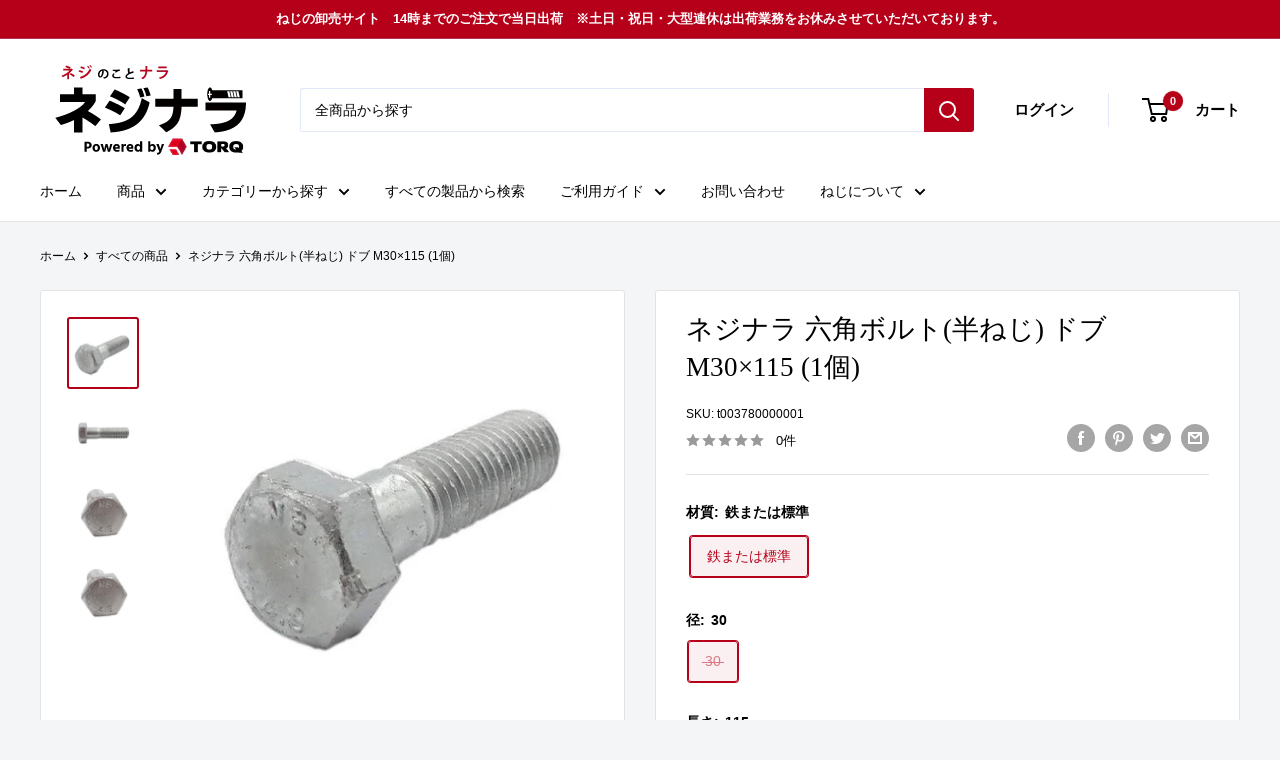

--- FILE ---
content_type: text/html; charset=utf-8
request_url: https://nejinara.com/products/t003780000001
body_size: 39660
content:
<!doctype html>

<html class="no-js" lang="ja">
  <head><!-- Google Tag Manager -->
<script>(function(w,d,s,l,i){w[l]=w[l]||[];w[l].push({'gtm.start':
new Date().getTime(),event:'gtm.js'});var f=d.getElementsByTagName(s)[0],
j=d.createElement(s),dl=l!='dataLayer'?'&l='+l:'';j.async=true;j.src=
'https://www.googletagmanager.com/gtm.js?id='+i+dl;f.parentNode.insertBefore(j,f);
})(window,document,'script','dataLayer','GTM-MHBCXN9');</script>
<!-- End Google Tag Manager -->
    <meta charset="utf-8">
    <meta name="viewport" content="width=device-width, initial-scale=1.0, height=device-height, minimum-scale=1.0, maximum-scale=1.0">
    <meta name="theme-color" content="#b6001a"><title>ネジナラ 六角ボルト(半ねじ) ドブ M30×115 (1個)
</title><meta name="description" content="頭の形が六角柱形状をしたボルトです。【ミリねじボルトのねじ長計算方法】首下129mmまで：ボルト径×2+6、首下130〜219mm：ボルト径×2+12、首下220mm以上：ボルト径×2+25です。"><link rel="canonical" href="https://nejinara.com/products/t003780000001"><link rel="shortcut icon" href="//nejinara.com/cdn/shop/files/nejinarafaviconok_96x96.png?v=1636941137" type="image/png"><link rel="preload" as="style" href="//nejinara.com/cdn/shop/t/8/assets/theme.css?v=147827898979948508191634176678">
    <link rel="preload" as="script" href="//nejinara.com/cdn/shop/t/8/assets/theme.js?v=12437987694567910201641846394">
    <link rel="preconnect" href="https://cdn.shopify.com">
    <link rel="preconnect" href="https://fonts.shopifycdn.com">
    <link rel="dns-prefetch" href="https://productreviews.shopifycdn.com">
    <link rel="dns-prefetch" href="https://ajax.googleapis.com">
    <link rel="dns-prefetch" href="https://maps.googleapis.com">
    <link rel="dns-prefetch" href="https://maps.gstatic.com">

    <meta property="og:type" content="product">
  <meta property="og:title" content="ネジナラ 六角ボルト(半ねじ) ドブ M30×115 (1個)"><meta property="og:image" content="http://nejinara.com/cdn/shop/products/BB_0_1_0_0_1_a9c97ff9-b777-4be7-907d-8491a637d1ca.jpg?v=1633793832">
    <meta property="og:image:secure_url" content="https://nejinara.com/cdn/shop/products/BB_0_1_0_0_1_a9c97ff9-b777-4be7-907d-8491a637d1ca.jpg?v=1633793832">
    <meta property="og:image:width" content="500">
    <meta property="og:image:height" content="500"><meta property="product:price:amount" content="2,040">
  <meta property="product:price:currency" content="JPY"><meta property="og:description" content="頭の形が六角柱形状をしたボルトです。【ミリねじボルトのねじ長計算方法】首下129mmまで：ボルト径×2+6、首下130〜219mm：ボルト径×2+12、首下220mm以上：ボルト径×2+25です。"><meta property="og:url" content="https://nejinara.com/products/t003780000001">
<meta property="og:site_name" content="ネジナラ"><meta name="twitter:card" content="summary"><meta name="twitter:title" content="ネジナラ 六角ボルト(半ねじ) ドブ M30×115 (1個)">
  <meta name="twitter:description" content="頭の形が六角柱形状をしたボルトです。【ミリねじボルトのねじ長計算方法】首下129mmまで：ボルト径×2+6、首下130〜219mm：ボルト径×2+12、首下220mm以上：ボルト径×2+25です。">
  <meta name="twitter:image" content="https://nejinara.com/cdn/shop/products/BB_0_1_0_0_1_a9c97ff9-b777-4be7-907d-8491a637d1ca_600x600_crop_center.jpg?v=1633793832">
    <style>
  
  


  
  
  

  :root {
    --default-text-font-size : 15px;
    --base-text-font-size    : 14px;
    --heading-font-family    : "New York", Iowan Old Style, Apple Garamond, Baskerville, Times New Roman, Droid Serif, Times, Source Serif Pro, serif, Apple Color Emoji, Segoe UI Emoji, Segoe UI Symbol;
    --heading-font-weight    : 400;
    --heading-font-style     : normal;
    --text-font-family       : "system_ui", -apple-system, 'Segoe UI', Roboto, 'Helvetica Neue', 'Noto Sans', 'Liberation Sans', Arial, sans-serif, 'Apple Color Emoji', 'Segoe UI Emoji', 'Segoe UI Symbol', 'Noto Color Emoji';
    --text-font-weight       : 400;
    --text-font-style        : normal;
    --text-font-bolder-weight: bolder;
    --text-link-decoration   : underline;

    --text-color               : #030303;
    --text-color-rgb           : 3, 3, 3;
    --heading-color            : #000000;
    --border-color             : #e1e3e4;
    --border-color-rgb         : 225, 227, 228;
    --form-border-color        : #d4d6d8;
    --accent-color             : #b6001a;
    --accent-color-rgb         : 182, 0, 26;
    --link-color               : #b6001a;
    --link-color-hover         : #6a000f;
    --background               : #f3f5f6;
    --secondary-background     : #ffffff;
    --secondary-background-rgb : 255, 255, 255;
    --accent-background        : rgba(182, 0, 26, 0.08);

    --input-background: #ffffff;

    --error-color       : #ff0000;
    --error-background  : rgba(255, 0, 0, 0.07);
    --success-color     : #00aa00;
    --success-background: rgba(0, 170, 0, 0.11);

    --primary-button-background      : #b6001a;
    --primary-button-background-rgb  : 182, 0, 26;
    --primary-button-text-color      : #000000;
    --secondary-button-background    : #b6001a;
    --secondary-button-background-rgb: 182, 0, 26;
    --secondary-button-text-color    : #000000;

    --header-background      : #ffffff;
    --header-text-color      : #000000;
    --header-light-text-color: #a3afef;
    --header-border-color    : rgba(163, 175, 239, 0.3);
    --header-accent-color    : #b6001a;

    --footer-background-color:    #f3f5f6;
    --footer-heading-text-color:  #050505;
    --footer-body-text-color:     #000000;
    --footer-body-text-color-rgb: 0, 0, 0;
    --footer-accent-color:        #e60012;
    --footer-accent-color-rgb:    230, 0, 18;
    --footer-border:              1px solid var(--border-color);
    
    --flickity-arrow-color: #abb1b4;--product-on-sale-accent           : #ee0000;
    --product-on-sale-accent-rgb       : 238, 0, 0;
    --product-on-sale-color            : #ffffff;
    --product-in-stock-color           : #008a00;
    --product-low-stock-color          : #ee0000;
    --product-sold-out-color           : #8a9297;
    --product-custom-label-1-background: #008a00;
    --product-custom-label-1-color     : #ffffff;
    --product-custom-label-2-background: #00a500;
    --product-custom-label-2-color     : #ffffff;
    --product-review-star-color        : #ffbd00;

    --mobile-container-gutter : 20px;
    --desktop-container-gutter: 40px;

    /* Shopify related variables */
    --payment-terms-background-color: #f3f5f6;
  }
</style>

<script>
  // IE11 does not have support for CSS variables, so we have to polyfill them
  if (!(((window || {}).CSS || {}).supports && window.CSS.supports('(--a: 0)'))) {
    const script = document.createElement('script');
    script.type = 'text/javascript';
    script.src = 'https://cdn.jsdelivr.net/npm/css-vars-ponyfill@2';
    script.onload = function() {
      cssVars({});
    };

    document.getElementsByTagName('head')[0].appendChild(script);
  }
</script>


    
  <script>window.performance && window.performance.mark && window.performance.mark('shopify.content_for_header.start');</script><meta name="google-site-verification" content="Qg1kOxflVswhkGwxK0yN5JDSEP6Orqhl93imakl-v2Q">
<meta id="shopify-digital-wallet" name="shopify-digital-wallet" content="/59657453750/digital_wallets/dialog">
<meta name="shopify-checkout-api-token" content="abf8d8e81a6b497a2dcb41c4b3d10e9a">
<link rel="alternate" type="application/json+oembed" href="https://nejinara.com/products/t003780000001.oembed">
<script async="async" src="/checkouts/internal/preloads.js?locale=ja-JP"></script>
<link rel="preconnect" href="https://shop.app" crossorigin="anonymous">
<script async="async" src="https://shop.app/checkouts/internal/preloads.js?locale=ja-JP&shop_id=59657453750" crossorigin="anonymous"></script>
<script id="apple-pay-shop-capabilities" type="application/json">{"shopId":59657453750,"countryCode":"JP","currencyCode":"JPY","merchantCapabilities":["supports3DS"],"merchantId":"gid:\/\/shopify\/Shop\/59657453750","merchantName":"ネジナラ","requiredBillingContactFields":["postalAddress","email","phone"],"requiredShippingContactFields":["postalAddress","email","phone"],"shippingType":"shipping","supportedNetworks":["visa","masterCard"],"total":{"type":"pending","label":"ネジナラ","amount":"1.00"},"shopifyPaymentsEnabled":true,"supportsSubscriptions":true}</script>
<script id="shopify-features" type="application/json">{"accessToken":"abf8d8e81a6b497a2dcb41c4b3d10e9a","betas":["rich-media-storefront-analytics"],"domain":"nejinara.com","predictiveSearch":false,"shopId":59657453750,"locale":"ja"}</script>
<script>var Shopify = Shopify || {};
Shopify.shop = "hanzawa.myshopify.com";
Shopify.locale = "ja";
Shopify.currency = {"active":"JPY","rate":"1.0"};
Shopify.country = "JP";
Shopify.theme = {"name":"Version2のコピー","id":127290638518,"schema_name":"Warehouse","schema_version":"2.3.1","theme_store_id":871,"role":"main"};
Shopify.theme.handle = "null";
Shopify.theme.style = {"id":null,"handle":null};
Shopify.cdnHost = "nejinara.com/cdn";
Shopify.routes = Shopify.routes || {};
Shopify.routes.root = "/";</script>
<script type="module">!function(o){(o.Shopify=o.Shopify||{}).modules=!0}(window);</script>
<script>!function(o){function n(){var o=[];function n(){o.push(Array.prototype.slice.apply(arguments))}return n.q=o,n}var t=o.Shopify=o.Shopify||{};t.loadFeatures=n(),t.autoloadFeatures=n()}(window);</script>
<script>
  window.ShopifyPay = window.ShopifyPay || {};
  window.ShopifyPay.apiHost = "shop.app\/pay";
  window.ShopifyPay.redirectState = null;
</script>
<script id="shop-js-analytics" type="application/json">{"pageType":"product"}</script>
<script defer="defer" async type="module" src="//nejinara.com/cdn/shopifycloud/shop-js/modules/v2/client.init-shop-cart-sync_CRO8OuKI.ja.esm.js"></script>
<script defer="defer" async type="module" src="//nejinara.com/cdn/shopifycloud/shop-js/modules/v2/chunk.common_A56sv42F.esm.js"></script>
<script type="module">
  await import("//nejinara.com/cdn/shopifycloud/shop-js/modules/v2/client.init-shop-cart-sync_CRO8OuKI.ja.esm.js");
await import("//nejinara.com/cdn/shopifycloud/shop-js/modules/v2/chunk.common_A56sv42F.esm.js");

  window.Shopify.SignInWithShop?.initShopCartSync?.({"fedCMEnabled":true,"windoidEnabled":true});

</script>
<script>
  window.Shopify = window.Shopify || {};
  if (!window.Shopify.featureAssets) window.Shopify.featureAssets = {};
  window.Shopify.featureAssets['shop-js'] = {"shop-cart-sync":["modules/v2/client.shop-cart-sync_Rbupk0-S.ja.esm.js","modules/v2/chunk.common_A56sv42F.esm.js"],"init-fed-cm":["modules/v2/client.init-fed-cm_Brlme73P.ja.esm.js","modules/v2/chunk.common_A56sv42F.esm.js"],"shop-button":["modules/v2/client.shop-button_CAOYMen2.ja.esm.js","modules/v2/chunk.common_A56sv42F.esm.js"],"shop-cash-offers":["modules/v2/client.shop-cash-offers_ivvZeP39.ja.esm.js","modules/v2/chunk.common_A56sv42F.esm.js","modules/v2/chunk.modal_ILhUGby7.esm.js"],"init-windoid":["modules/v2/client.init-windoid_BLzf7E_S.ja.esm.js","modules/v2/chunk.common_A56sv42F.esm.js"],"init-shop-email-lookup-coordinator":["modules/v2/client.init-shop-email-lookup-coordinator_Dz-pgYZI.ja.esm.js","modules/v2/chunk.common_A56sv42F.esm.js"],"shop-toast-manager":["modules/v2/client.shop-toast-manager_BRuj-JEc.ja.esm.js","modules/v2/chunk.common_A56sv42F.esm.js"],"shop-login-button":["modules/v2/client.shop-login-button_DgSCIKnN.ja.esm.js","modules/v2/chunk.common_A56sv42F.esm.js","modules/v2/chunk.modal_ILhUGby7.esm.js"],"avatar":["modules/v2/client.avatar_BTnouDA3.ja.esm.js"],"pay-button":["modules/v2/client.pay-button_CxybczQF.ja.esm.js","modules/v2/chunk.common_A56sv42F.esm.js"],"init-shop-cart-sync":["modules/v2/client.init-shop-cart-sync_CRO8OuKI.ja.esm.js","modules/v2/chunk.common_A56sv42F.esm.js"],"init-customer-accounts":["modules/v2/client.init-customer-accounts_B7JfRd7a.ja.esm.js","modules/v2/client.shop-login-button_DgSCIKnN.ja.esm.js","modules/v2/chunk.common_A56sv42F.esm.js","modules/v2/chunk.modal_ILhUGby7.esm.js"],"init-shop-for-new-customer-accounts":["modules/v2/client.init-shop-for-new-customer-accounts_DuVdZwgs.ja.esm.js","modules/v2/client.shop-login-button_DgSCIKnN.ja.esm.js","modules/v2/chunk.common_A56sv42F.esm.js","modules/v2/chunk.modal_ILhUGby7.esm.js"],"init-customer-accounts-sign-up":["modules/v2/client.init-customer-accounts-sign-up_Bo1CzG-w.ja.esm.js","modules/v2/client.shop-login-button_DgSCIKnN.ja.esm.js","modules/v2/chunk.common_A56sv42F.esm.js","modules/v2/chunk.modal_ILhUGby7.esm.js"],"checkout-modal":["modules/v2/client.checkout-modal_B2T2_lCJ.ja.esm.js","modules/v2/chunk.common_A56sv42F.esm.js","modules/v2/chunk.modal_ILhUGby7.esm.js"],"shop-follow-button":["modules/v2/client.shop-follow-button_Bkz4TQZn.ja.esm.js","modules/v2/chunk.common_A56sv42F.esm.js","modules/v2/chunk.modal_ILhUGby7.esm.js"],"lead-capture":["modules/v2/client.lead-capture_C6eAi-6_.ja.esm.js","modules/v2/chunk.common_A56sv42F.esm.js","modules/v2/chunk.modal_ILhUGby7.esm.js"],"shop-login":["modules/v2/client.shop-login_QcPsljo4.ja.esm.js","modules/v2/chunk.common_A56sv42F.esm.js","modules/v2/chunk.modal_ILhUGby7.esm.js"],"payment-terms":["modules/v2/client.payment-terms_Dt9LCeZF.ja.esm.js","modules/v2/chunk.common_A56sv42F.esm.js","modules/v2/chunk.modal_ILhUGby7.esm.js"]};
</script>
<script id="__st">var __st={"a":59657453750,"offset":32400,"reqid":"b354c375-cbe6-45b5-a934-f0b3de146546-1768484471","pageurl":"nejinara.com\/products\/t003780000001","u":"2a0d238de3c3","p":"product","rtyp":"product","rid":7063110254774};</script>
<script>window.ShopifyPaypalV4VisibilityTracking = true;</script>
<script id="captcha-bootstrap">!function(){'use strict';const t='contact',e='account',n='new_comment',o=[[t,t],['blogs',n],['comments',n],[t,'customer']],c=[[e,'customer_login'],[e,'guest_login'],[e,'recover_customer_password'],[e,'create_customer']],r=t=>t.map((([t,e])=>`form[action*='/${t}']:not([data-nocaptcha='true']) input[name='form_type'][value='${e}']`)).join(','),a=t=>()=>t?[...document.querySelectorAll(t)].map((t=>t.form)):[];function s(){const t=[...o],e=r(t);return a(e)}const i='password',u='form_key',d=['recaptcha-v3-token','g-recaptcha-response','h-captcha-response',i],f=()=>{try{return window.sessionStorage}catch{return}},m='__shopify_v',_=t=>t.elements[u];function p(t,e,n=!1){try{const o=window.sessionStorage,c=JSON.parse(o.getItem(e)),{data:r}=function(t){const{data:e,action:n}=t;return t[m]||n?{data:e,action:n}:{data:t,action:n}}(c);for(const[e,n]of Object.entries(r))t.elements[e]&&(t.elements[e].value=n);n&&o.removeItem(e)}catch(o){console.error('form repopulation failed',{error:o})}}const l='form_type',E='cptcha';function T(t){t.dataset[E]=!0}const w=window,h=w.document,L='Shopify',v='ce_forms',y='captcha';let A=!1;((t,e)=>{const n=(g='f06e6c50-85a8-45c8-87d0-21a2b65856fe',I='https://cdn.shopify.com/shopifycloud/storefront-forms-hcaptcha/ce_storefront_forms_captcha_hcaptcha.v1.5.2.iife.js',D={infoText:'hCaptchaによる保護',privacyText:'プライバシー',termsText:'利用規約'},(t,e,n)=>{const o=w[L][v],c=o.bindForm;if(c)return c(t,g,e,D).then(n);var r;o.q.push([[t,g,e,D],n]),r=I,A||(h.body.append(Object.assign(h.createElement('script'),{id:'captcha-provider',async:!0,src:r})),A=!0)});var g,I,D;w[L]=w[L]||{},w[L][v]=w[L][v]||{},w[L][v].q=[],w[L][y]=w[L][y]||{},w[L][y].protect=function(t,e){n(t,void 0,e),T(t)},Object.freeze(w[L][y]),function(t,e,n,w,h,L){const[v,y,A,g]=function(t,e,n){const i=e?o:[],u=t?c:[],d=[...i,...u],f=r(d),m=r(i),_=r(d.filter((([t,e])=>n.includes(e))));return[a(f),a(m),a(_),s()]}(w,h,L),I=t=>{const e=t.target;return e instanceof HTMLFormElement?e:e&&e.form},D=t=>v().includes(t);t.addEventListener('submit',(t=>{const e=I(t);if(!e)return;const n=D(e)&&!e.dataset.hcaptchaBound&&!e.dataset.recaptchaBound,o=_(e),c=g().includes(e)&&(!o||!o.value);(n||c)&&t.preventDefault(),c&&!n&&(function(t){try{if(!f())return;!function(t){const e=f();if(!e)return;const n=_(t);if(!n)return;const o=n.value;o&&e.removeItem(o)}(t);const e=Array.from(Array(32),(()=>Math.random().toString(36)[2])).join('');!function(t,e){_(t)||t.append(Object.assign(document.createElement('input'),{type:'hidden',name:u})),t.elements[u].value=e}(t,e),function(t,e){const n=f();if(!n)return;const o=[...t.querySelectorAll(`input[type='${i}']`)].map((({name:t})=>t)),c=[...d,...o],r={};for(const[a,s]of new FormData(t).entries())c.includes(a)||(r[a]=s);n.setItem(e,JSON.stringify({[m]:1,action:t.action,data:r}))}(t,e)}catch(e){console.error('failed to persist form',e)}}(e),e.submit())}));const S=(t,e)=>{t&&!t.dataset[E]&&(n(t,e.some((e=>e===t))),T(t))};for(const o of['focusin','change'])t.addEventListener(o,(t=>{const e=I(t);D(e)&&S(e,y())}));const B=e.get('form_key'),M=e.get(l),P=B&&M;t.addEventListener('DOMContentLoaded',(()=>{const t=y();if(P)for(const e of t)e.elements[l].value===M&&p(e,B);[...new Set([...A(),...v().filter((t=>'true'===t.dataset.shopifyCaptcha))])].forEach((e=>S(e,t)))}))}(h,new URLSearchParams(w.location.search),n,t,e,['guest_login'])})(!0,!0)}();</script>
<script integrity="sha256-4kQ18oKyAcykRKYeNunJcIwy7WH5gtpwJnB7kiuLZ1E=" data-source-attribution="shopify.loadfeatures" defer="defer" src="//nejinara.com/cdn/shopifycloud/storefront/assets/storefront/load_feature-a0a9edcb.js" crossorigin="anonymous"></script>
<script crossorigin="anonymous" defer="defer" src="//nejinara.com/cdn/shopifycloud/storefront/assets/shopify_pay/storefront-65b4c6d7.js?v=20250812"></script>
<script data-source-attribution="shopify.dynamic_checkout.dynamic.init">var Shopify=Shopify||{};Shopify.PaymentButton=Shopify.PaymentButton||{isStorefrontPortableWallets:!0,init:function(){window.Shopify.PaymentButton.init=function(){};var t=document.createElement("script");t.src="https://nejinara.com/cdn/shopifycloud/portable-wallets/latest/portable-wallets.ja.js",t.type="module",document.head.appendChild(t)}};
</script>
<script data-source-attribution="shopify.dynamic_checkout.buyer_consent">
  function portableWalletsHideBuyerConsent(e){var t=document.getElementById("shopify-buyer-consent"),n=document.getElementById("shopify-subscription-policy-button");t&&n&&(t.classList.add("hidden"),t.setAttribute("aria-hidden","true"),n.removeEventListener("click",e))}function portableWalletsShowBuyerConsent(e){var t=document.getElementById("shopify-buyer-consent"),n=document.getElementById("shopify-subscription-policy-button");t&&n&&(t.classList.remove("hidden"),t.removeAttribute("aria-hidden"),n.addEventListener("click",e))}window.Shopify?.PaymentButton&&(window.Shopify.PaymentButton.hideBuyerConsent=portableWalletsHideBuyerConsent,window.Shopify.PaymentButton.showBuyerConsent=portableWalletsShowBuyerConsent);
</script>
<script>
  function portableWalletsCleanup(e){e&&e.src&&console.error("Failed to load portable wallets script "+e.src);var t=document.querySelectorAll("shopify-accelerated-checkout .shopify-payment-button__skeleton, shopify-accelerated-checkout-cart .wallet-cart-button__skeleton"),e=document.getElementById("shopify-buyer-consent");for(let e=0;e<t.length;e++)t[e].remove();e&&e.remove()}function portableWalletsNotLoadedAsModule(e){e instanceof ErrorEvent&&"string"==typeof e.message&&e.message.includes("import.meta")&&"string"==typeof e.filename&&e.filename.includes("portable-wallets")&&(window.removeEventListener("error",portableWalletsNotLoadedAsModule),window.Shopify.PaymentButton.failedToLoad=e,"loading"===document.readyState?document.addEventListener("DOMContentLoaded",window.Shopify.PaymentButton.init):window.Shopify.PaymentButton.init())}window.addEventListener("error",portableWalletsNotLoadedAsModule);
</script>

<script type="module" src="https://nejinara.com/cdn/shopifycloud/portable-wallets/latest/portable-wallets.ja.js" onError="portableWalletsCleanup(this)" crossorigin="anonymous"></script>
<script nomodule>
  document.addEventListener("DOMContentLoaded", portableWalletsCleanup);
</script>

<link id="shopify-accelerated-checkout-styles" rel="stylesheet" media="screen" href="https://nejinara.com/cdn/shopifycloud/portable-wallets/latest/accelerated-checkout-backwards-compat.css" crossorigin="anonymous">
<style id="shopify-accelerated-checkout-cart">
        #shopify-buyer-consent {
  margin-top: 1em;
  display: inline-block;
  width: 100%;
}

#shopify-buyer-consent.hidden {
  display: none;
}

#shopify-subscription-policy-button {
  background: none;
  border: none;
  padding: 0;
  text-decoration: underline;
  font-size: inherit;
  cursor: pointer;
}

#shopify-subscription-policy-button::before {
  box-shadow: none;
}

      </style>

<script>window.performance && window.performance.mark && window.performance.mark('shopify.content_for_header.end');</script>

    <link rel="stylesheet" href="//nejinara.com/cdn/shop/t/8/assets/theme.css?v=147827898979948508191634176678">

    
  <script type="application/ld+json">
  {
    "@context": "http://schema.org",
    "@type": "Product",
    "offers": [{
          "@type": "Offer",
          "name": "30 \/ 115 \/ ドブ(溶融亜鉛メッキ)",
          "availability":"https://schema.org/OutOfStock",
          "price": 2040.0,
          "priceCurrency": "JPY",
          "priceValidUntil": "2026-01-25","sku": "t003780000001","url": "/products/t003780000001?variant=42300642492598"
        }
],
    "brand": {
      "name": "hanzawa"
    },
    "name": "ネジナラ 六角ボルト(半ねじ) ドブ M30×115 (1個)",
    "description": "頭の形が六角柱形状をしたボルトです。【ミリねじボルトのねじ長計算方法】首下129mmまで：ボルト径×2+6、首下130〜219mm：ボルト径×2+12、首下220mm以上：ボルト径×2+25です。",
    "category": "鉄または標準",
    "url": "/products/t003780000001",
    "sku": "t003780000001",
    "image": {
      "@type": "ImageObject",
      "url": "https://nejinara.com/cdn/shop/products/BB_0_1_0_0_1_a9c97ff9-b777-4be7-907d-8491a637d1ca_1024x.jpg?v=1633793832",
      "image": "https://nejinara.com/cdn/shop/products/BB_0_1_0_0_1_a9c97ff9-b777-4be7-907d-8491a637d1ca_1024x.jpg?v=1633793832",
      "name": "六角ボルト(半ねじ) ドブ 30X115　(1個)",
      "width": "1024",
      "height": "1024"
    }
  }
  </script>



  <script type="application/ld+json">
  {
    "@context": "http://schema.org",
    "@type": "BreadcrumbList",
  "itemListElement": [{
      "@type": "ListItem",
      "position": 1,
      "name": "ホーム",
      "item": "https://nejinara.com"
    },{
          "@type": "ListItem",
          "position": 2,
          "name": "ネジナラ 六角ボルト(半ねじ) ドブ M30×115 (1個)",
          "item": "https://nejinara.com/products/t003780000001"
        }]
  }
  </script>


    <script>
      // This allows to expose several variables to the global scope, to be used in scripts
      window.theme = {
        pageType: "product",
        cartCount: 0,
        moneyFormat: "¥{{amount_no_decimals}}",
        moneyWithCurrencyFormat: "¥{{amount_no_decimals}} JPY",
        currencyCodeEnabled: false,
        showDiscount: true,
        discountMode: "saving",
        searchMode: "product,article",
        searchUnavailableProducts: "last",
        cartType: "drawer"
      };

      window.routes = {
        rootUrl: "\/",
        rootUrlWithoutSlash: '',
        cartUrl: "\/cart",
        cartAddUrl: "\/cart\/add",
        cartChangeUrl: "\/cart\/change",
        searchUrl: "\/search",
        productRecommendationsUrl: "\/recommendations\/products"
      };

      window.languages = {
        productRegularPrice: "通常価格",
        productSalePrice: "販売価格",
        collectionOnSaleLabel: "{{savings}}セーブ",
        productFormUnavailable: "利用できません",
        productFormAddToCart: "カートに追加",
        productFormSoldOut: "完売",
        productAdded: "カートに追加されました",
        productAddedShort: "追加されました",
        shippingEstimatorNoResults: "住所への配送が見つかりませんでした。",
        shippingEstimatorOneResult: "住所には1つの配送料金があります：",
        shippingEstimatorMultipleResults: "住所には{{count}}の送料があります：",
        shippingEstimatorErrors: "いくつかのエラーがあります："
      };

      window.lazySizesConfig = {
        loadHidden: false,
        hFac: 0.8,
        expFactor: 3,
        customMedia: {
          '--phone': '(max-width: 640px)',
          '--tablet': '(min-width: 641px) and (max-width: 1023px)',
          '--lap': '(min-width: 1024px)'
        }
      };

      document.documentElement.className = document.documentElement.className.replace('no-js', 'js');
    </script><script src="//nejinara.com/cdn/shop/t/8/assets/theme.js?v=12437987694567910201641846394" defer></script>
    <script src="//nejinara.com/cdn/shop/t/8/assets/custom.js?v=102476495355921946141633313192" defer></script><script>
        (function () {
          window.onpageshow = function() {
            // We force re-freshing the cart content onpageshow, as most browsers will serve a cache copy when hitting the
            // back button, which cause staled data
            document.documentElement.dispatchEvent(new CustomEvent('cart:refresh', {
              bubbles: true,
              detail: {scrollToTop: false}
            }));
          };
        })();
      </script><!—=========================== Google Fonts ======================= -->
<link href="https://fonts.googleapis.com/css?family=Noto+Sans+JP" rel="stylesheet">
<!--=============================================================== -->  
    
  <!-- BEGIN app block: shopify://apps/buddha-mega-menu-navigation/blocks/megamenu/dbb4ce56-bf86-4830-9b3d-16efbef51c6f -->
<script>
        var productImageAndPrice = [],
            collectionImages = [],
            articleImages = [],
            mmLivIcons = false,
            mmFlipClock = false,
            mmFixesUseJquery = false,
            mmNumMMI = 2,
            mmSchemaTranslation = {},
            mmMenuStrings =  [] ,
            mmShopLocale = "ja",
            mmShopLocaleCollectionsRoute = "/collections",
            mmSchemaDesignJSON = [{"action":"design","setting":"font_family","value":"Default"},{"action":"design","setting":"font_size","value":"13px"},{"action":"design","setting":"text_color","value":"#222222"},{"action":"design","setting":"link_hover_color","value":"#0da19a"},{"action":"design","setting":"link_color","value":"#4e4e4e"},{"action":"design","setting":"background_hover_color","value":"#f9f9f9"},{"action":"design","setting":"background_color","value":"#ffffff"},{"action":"design","setting":"price_color","value":"#0da19a"},{"action":"design","setting":"button_text_hover_color","value":"#ffffff"},{"action":"design","setting":"button_text_color","value":"#ffffff"},{"action":"design","setting":"button_background_hover_color","value":"#0d8781"},{"action":"design","setting":"button_background_color","value":"#0da19a"},{"action":"design","setting":"addtocart_text_color","value":"#333333"},{"action":"design","setting":"addtocart_background_color","value":"#ffffff"},{"action":"design","setting":"addtocart_text_hover_color","value":"#ffffff"},{"action":"design","setting":"addtocart_background_hover_color","value":"#0da19a"},{"action":"design","setting":"countdown_color","value":"#ffffff"},{"action":"design","setting":"countdown_background_color","value":"#333333"},{"action":"design","setting":"vertical_font_family","value":"Default"},{"action":"design","setting":"vertical_font_size","value":"13px"},{"action":"design","setting":"vertical_text_color","value":"#ffffff"},{"action":"design","setting":"vertical_link_color","value":"#ffffff"},{"action":"design","setting":"vertical_link_hover_color","value":"#ffffff"},{"action":"design","setting":"vertical_price_color","value":"#ffffff"},{"action":"design","setting":"vertical_button_text_color","value":"#ffffff"},{"action":"design","setting":"vertical_addtocart_text_color","value":"#ffffff"},{"action":"design","setting":"vertical_countdown_color","value":"#ffffff"},{"action":"design","setting":"vertical_countdown_background_color","value":"#333333"},{"action":"design","setting":"vertical_background_color","value":"#017b86"},{"action":"design","setting":"vertical_addtocart_background_color","value":"#333333"},{"action":"design","setting":"vertical_button_background_color","value":"#333333"}],
            mmDomChangeSkipUl = "",
            buddhaMegaMenuShop = "hanzawa.myshopify.com",
            mmWireframeCompression = "0",
            mmExtensionAssetUrl = "https://cdn.shopify.com/extensions/019abe06-4a3f-7763-88da-170e1b54169b/mega-menu-151/assets/";var bestSellersHTML = '';var newestProductsHTML = '';/* get link lists api */
        var linkLists={"main-menu" : {"title":"メインメニュー", "items":["/","/collections","/collections/all","/collections/all","/policies/shipping-policy","/pages/contact","/pages/%E3%81%AD%E3%81%98%E3%81%AB%E3%81%A4%E3%81%84%E3%81%A6",]},"footer" : {"title":"メニュー", "items":["/search","/policies/shipping-policy","/policies/refund-policy","/pages/contact","/policies/terms-of-service",]},"link-list-capscrew" : {"title":"キャップスクリュー", "items":["/","/collections/%E5%85%AD%E8%A7%92%E7%A9%B4%E4%BB%98%E3%81%8D%E3%83%9C%E3%82%BF%E3%83%B3%E3%83%9C%E3%83%AB%E3%83%88","/collections/%E5%85%AD%E8%A7%92%E7%A9%B4%E4%BB%98%E7%9A%BF%E3%83%9C%E3%83%AB%E3%83%88",]},"link-list-1" : {"title":"カテゴリー別商品", "items":["/collections/%E3%82%BF%E3%83%83%E3%83%94%E3%83%B3%E3%81%AD%E3%81%98","/collections/%E3%82%AD%E3%83%A3%E3%83%83%E3%83%97%E3%82%B9%E3%82%AF%E3%83%AA%E3%83%A5%E3%83%BC-%E3%83%9B%E3%83%BC%E3%83%AD%E3%83%BC","/collections/%E3%83%9C%E3%83%AB%E3%83%88","/collections/%E5%BA%A7%E9%87%91","/collections/%E5%BB%BA%E7%AF%89%E7%94%A8-%E5%9C%9F%E6%9C%A8%E7%94%A8%E5%93%81","/collections/%E5%B0%8F%E3%81%AD%E3%81%98","/collections/%E3%83%8A%E3%83%83%E3%83%88","/collections/%E3%81%9D%E3%81%AE%E4%BB%96","/collections/%E3%81%99%E3%81%B9%E3%81%A6",]},"main-menu-1" : {"title":"商品カテゴリ", "items":["/collections/%E5%85%AD%E8%A7%92%E3%83%9C%E3%83%AB%E3%83%88","/collections/%E3%83%9C%E3%83%AB%E3%83%88","/collections/%E3%82%AD%E3%83%A3%E3%83%83%E3%83%97%E3%82%B9%E3%82%AF%E3%83%AA%E3%83%A5%E3%83%BC","/collections/%E3%83%9B%E3%83%BC%E3%83%AD%E3%83%BC-%E3%83%97%E3%83%A9%E3%82%B0","/collections/%E3%83%8A%E3%83%83%E3%83%88","/collections/%E3%83%AF%E3%83%83%E3%82%B7%E3%83%A3%E3%83%BC","/collections/%E5%B0%8F%E3%81%AD%E3%81%98","/collections/%E7%B5%84%E8%BE%BC%E3%81%AD%E3%81%98%E3%82%BB%E3%83%A0%E3%82%B9","/collections/%E3%82%BF%E3%83%83%E3%83%94%E3%83%B3%E3%81%AD%E3%81%98","/collections/%E3%83%89%E3%83%AA%E3%83%AB%E3%81%AD%E3%81%98","/collections/%E5%BB%BA%E7%AF%89-%E5%9C%9F%E6%9C%A8%E7%94%A8%E5%93%81","/collections/%E3%82%A2%E3%83%B3%E3%82%AB%E3%83%BC","/collections/%E3%83%94%E3%83%B3-%E6%AD%A2%E3%82%81%E8%BC%AA-%E3%83%AA%E3%83%99%E3%83%83%E3%83%88","/collections/%E4%BF%9D%E8%AD%B7%E3%82%AD%E3%83%A3%E3%83%83%E3%83%97","/collections/%E9%85%8D%E7%AE%A1-%E6%B0%B4%E5%9B%9E%E3%82%8A%E7%94%A8%E5%93%81","/collections/%E9%87%91%E5%85%B7%E9%A1%9E","/collections/%E5%B7%A5%E5%85%B7","/collections/%E3%82%B9%E3%83%97%E3%83%AC%E3%83%BC","/collections/%E5%B7%A5%E5%A0%B4%E9%96%A2%E9%80%A3%E7%94%A8%E5%93%81",]},"link-list-2" : {"title":"商品", "items":["/collections/%E5%85%AD%E8%A7%92%E3%83%9C%E3%83%AB%E3%83%88","/collections/%E3%83%9C%E3%83%AB%E3%83%88","/collections/%E3%82%AD%E3%83%A3%E3%83%83%E3%83%97%E3%82%B9%E3%82%AF%E3%83%AA%E3%83%A5%E3%83%BC","/collections/%E3%83%9B%E3%83%BC%E3%83%AD%E3%83%BC-%E3%83%97%E3%83%A9%E3%82%B0","/collections/%E3%83%8A%E3%83%83%E3%83%88","/collections/%E3%83%AF%E3%83%83%E3%82%B7%E3%83%A3%E3%83%BC","/collections/%E5%B0%8F%E3%81%AD%E3%81%98","/collections/%E7%B5%84%E8%BE%BC%E3%81%AD%E3%81%98%E3%82%BB%E3%83%A0%E3%82%B9","/collections/%E3%82%BF%E3%83%83%E3%83%94%E3%83%B3%E3%81%AD%E3%81%98","/collections/%E3%83%89%E3%83%AA%E3%83%AB%E3%81%AD%E3%81%98","/collections/%E5%BB%BA%E7%AF%89-%E5%9C%9F%E6%9C%A8%E7%94%A8%E5%93%81","/collections/%E3%82%A2%E3%83%B3%E3%82%AB%E3%83%BC","/collections/%E3%83%94%E3%83%B3-%E6%AD%A2%E3%82%81%E8%BC%AA-%E3%83%AA%E3%83%99%E3%83%83%E3%83%88",]},"2" : {"title":"インフォメーション", "items":["/pages/about","/policies/privacy-policy","/policies/terms-of-service","/policies/legal-notice",]},"customer-account-main-menu" : {"title":"お客様アカウントのメインメニュー", "items":["/","https://shopify.com/59657453750/account/orders?locale=ja&amp;region_country=JP",]},};/*ENDPARSE*/

        

        /* set product prices *//* get the collection images *//* get the article images *//* customer fixes */
        var mmThemeFixesBeforeInit = function(){ mmAddStyle(".search-bar, header.header {z-index: 1001 !important;}"); }; var mmThemeFixesBefore = function(){ if (selectedMenu=="main-menu" && tempMenuObject.u.matches(".nav-bar__linklist")) { tempMenuObject.forceMenu = true; tempMenuObject.skipCheck = true; tempMenuObject.liClasses = "nav-bar__item"; tempMenuObject.aClasses = "nav-bar__link link"; tempMenuObject.liItems = tempMenuObject.u.children; } else if (selectedMenu=="main-menu" && tempMenuObject.u.matches(".mobile-menu__panel:first-child .mobile-menu__nav")) { tempMenuObject.forceMenu = true; tempMenuObject.skipCheck = true; tempMenuObject.liClasses = "mobile-menu__nav-item"; tempMenuObject.aClasses = ""; tempMenuObject.liItems = tempMenuObject.u.children; } }; 
        

        var mmWireframe = {"html" : "<li class=\"buddha-menu-item\" itemId=\"P9l6G\"  ><a data-href=\"/products/t009650000005\" href=\"/products/t009650000005\" aria-label=\"商品\" data-no-instant=\"\" onclick=\"mmGoToPage(this, event); return false;\"  ><span class=\"mm-title\">商品</span><i class=\"mm-arrow mm-angle-down\" aria-hidden=\"true\"></i><span class=\"toggle-menu-btn\" style=\"display:none;\" title=\"Toggle menu\" onclick=\"return toggleSubmenu(this)\"><span class=\"mm-arrow-icon\"><span class=\"bar-one\"></span><span class=\"bar-two\"></span></span></span></a><ul class=\"mm-submenu simple   mm-last-level\"></ul></li><li class=\"buddha-menu-item\" itemId=\"DwevL\"  ><a data-href=\"/collections/タッピンねじ\" href=\"/collections/タッピンねじ\" aria-label=\"タッピンネジ\" data-no-instant=\"\" onclick=\"mmGoToPage(this, event); return false;\"  ><span class=\"mm-title\">タッピンネジ</span><i class=\"mm-arrow mm-angle-down\" aria-hidden=\"true\"></i><span class=\"toggle-menu-btn\" style=\"display:none;\" title=\"Toggle menu\" onclick=\"return toggleSubmenu(this)\"><span class=\"mm-arrow-icon\"><span class=\"bar-one\"></span><span class=\"bar-two\"></span></span></span></a><ul class=\"mm-submenu tree  small mm-last-level\"><li data-href=\"/collections/キャップスクリュー\" href=\"/collections/キャップスクリュー\" aria-label=\"キャップスクリュー\" data-no-instant=\"\" onclick=\"mmGoToPage(this, event); return false;\"  ><a data-href=\"/collections/キャップスクリュー\" href=\"/collections/キャップスクリュー\" aria-label=\"キャップスクリュー\" data-no-instant=\"\" onclick=\"mmGoToPage(this, event); return false;\"  ><span class=\"mm-title\">キャップスクリュー</span></a></li></ul></li>" };

        function mmLoadJS(file, async = true) {
            let script = document.createElement("script");
            script.setAttribute("src", file);
            script.setAttribute("data-no-instant", "");
            script.setAttribute("type", "text/javascript");
            script.setAttribute("async", async);
            document.head.appendChild(script);
        }
        function mmLoadCSS(file) {  
            var style = document.createElement('link');
            style.href = file;
            style.type = 'text/css';
            style.rel = 'stylesheet';
            document.head.append(style); 
        }
              
        var mmDisableWhenResIsLowerThan = '';
        var mmLoadResources = (mmDisableWhenResIsLowerThan == '' || mmDisableWhenResIsLowerThan == 0 || (mmDisableWhenResIsLowerThan > 0 && window.innerWidth>=mmDisableWhenResIsLowerThan));
        if (mmLoadResources) {
            /* load resources via js injection */
            mmLoadJS("https://cdn.shopify.com/extensions/019abe06-4a3f-7763-88da-170e1b54169b/mega-menu-151/assets/buddha-megamenu.js");
            
            mmLoadCSS("https://cdn.shopify.com/extensions/019abe06-4a3f-7763-88da-170e1b54169b/mega-menu-151/assets/buddha-megamenu2.css");function mmLoadResourcesAtc(){
                    if (document.body) {
                        document.body.insertAdjacentHTML("beforeend", `
                            <div class="mm-atc-popup" style="display:none;">
                                <div class="mm-atc-head"> <span></span> <div onclick="mmAddToCartPopup(\'hide\');"> <svg xmlns="http://www.w3.org/2000/svg" width="12" height="12" viewBox="0 0 24 24"><path d="M23.954 21.03l-9.184-9.095 9.092-9.174-2.832-2.807-9.09 9.179-9.176-9.088-2.81 2.81 9.186 9.105-9.095 9.184 2.81 2.81 9.112-9.192 9.18 9.1z"/></svg></div></div>
                                <div class="mm-atc-product">
                                    <img class="mm-atc-product-image" alt="Add to cart product"/>
                                    <div>
                                        <div class="mm-atc-product-name"> </div>
                                        <div class="mm-atc-product-variant"> </div>
                                    </div>
                                </div>
                                <a href="/cart" class="mm-atc-view-cart"> VIEW CART</a>
                            </div>
                        `);
                    }
                }
                if (document.readyState === "loading") {
                    document.addEventListener("DOMContentLoaded", mmLoadResourcesAtc);
                } else {
                    mmLoadResourcesAtc();
                }}
    </script><!-- HIDE ORIGINAL MENU --><style id="mmHideOriginalMenuStyle"> .nav-bar__linklist{visibility: hidden !important;} </style>
        <script>
            setTimeout(function(){
                var mmHideStyle  = document.querySelector("#mmHideOriginalMenuStyle");
                if (mmHideStyle) mmHideStyle.parentNode.removeChild(mmHideStyle);
            },10000);
        </script>
<!-- END app block --><link href="https://monorail-edge.shopifysvc.com" rel="dns-prefetch">
<script>(function(){if ("sendBeacon" in navigator && "performance" in window) {try {var session_token_from_headers = performance.getEntriesByType('navigation')[0].serverTiming.find(x => x.name == '_s').description;} catch {var session_token_from_headers = undefined;}var session_cookie_matches = document.cookie.match(/_shopify_s=([^;]*)/);var session_token_from_cookie = session_cookie_matches && session_cookie_matches.length === 2 ? session_cookie_matches[1] : "";var session_token = session_token_from_headers || session_token_from_cookie || "";function handle_abandonment_event(e) {var entries = performance.getEntries().filter(function(entry) {return /monorail-edge.shopifysvc.com/.test(entry.name);});if (!window.abandonment_tracked && entries.length === 0) {window.abandonment_tracked = true;var currentMs = Date.now();var navigation_start = performance.timing.navigationStart;var payload = {shop_id: 59657453750,url: window.location.href,navigation_start,duration: currentMs - navigation_start,session_token,page_type: "product"};window.navigator.sendBeacon("https://monorail-edge.shopifysvc.com/v1/produce", JSON.stringify({schema_id: "online_store_buyer_site_abandonment/1.1",payload: payload,metadata: {event_created_at_ms: currentMs,event_sent_at_ms: currentMs}}));}}window.addEventListener('pagehide', handle_abandonment_event);}}());</script>
<script id="web-pixels-manager-setup">(function e(e,d,r,n,o){if(void 0===o&&(o={}),!Boolean(null===(a=null===(i=window.Shopify)||void 0===i?void 0:i.analytics)||void 0===a?void 0:a.replayQueue)){var i,a;window.Shopify=window.Shopify||{};var t=window.Shopify;t.analytics=t.analytics||{};var s=t.analytics;s.replayQueue=[],s.publish=function(e,d,r){return s.replayQueue.push([e,d,r]),!0};try{self.performance.mark("wpm:start")}catch(e){}var l=function(){var e={modern:/Edge?\/(1{2}[4-9]|1[2-9]\d|[2-9]\d{2}|\d{4,})\.\d+(\.\d+|)|Firefox\/(1{2}[4-9]|1[2-9]\d|[2-9]\d{2}|\d{4,})\.\d+(\.\d+|)|Chrom(ium|e)\/(9{2}|\d{3,})\.\d+(\.\d+|)|(Maci|X1{2}).+ Version\/(15\.\d+|(1[6-9]|[2-9]\d|\d{3,})\.\d+)([,.]\d+|)( \(\w+\)|)( Mobile\/\w+|) Safari\/|Chrome.+OPR\/(9{2}|\d{3,})\.\d+\.\d+|(CPU[ +]OS|iPhone[ +]OS|CPU[ +]iPhone|CPU IPhone OS|CPU iPad OS)[ +]+(15[._]\d+|(1[6-9]|[2-9]\d|\d{3,})[._]\d+)([._]\d+|)|Android:?[ /-](13[3-9]|1[4-9]\d|[2-9]\d{2}|\d{4,})(\.\d+|)(\.\d+|)|Android.+Firefox\/(13[5-9]|1[4-9]\d|[2-9]\d{2}|\d{4,})\.\d+(\.\d+|)|Android.+Chrom(ium|e)\/(13[3-9]|1[4-9]\d|[2-9]\d{2}|\d{4,})\.\d+(\.\d+|)|SamsungBrowser\/([2-9]\d|\d{3,})\.\d+/,legacy:/Edge?\/(1[6-9]|[2-9]\d|\d{3,})\.\d+(\.\d+|)|Firefox\/(5[4-9]|[6-9]\d|\d{3,})\.\d+(\.\d+|)|Chrom(ium|e)\/(5[1-9]|[6-9]\d|\d{3,})\.\d+(\.\d+|)([\d.]+$|.*Safari\/(?![\d.]+ Edge\/[\d.]+$))|(Maci|X1{2}).+ Version\/(10\.\d+|(1[1-9]|[2-9]\d|\d{3,})\.\d+)([,.]\d+|)( \(\w+\)|)( Mobile\/\w+|) Safari\/|Chrome.+OPR\/(3[89]|[4-9]\d|\d{3,})\.\d+\.\d+|(CPU[ +]OS|iPhone[ +]OS|CPU[ +]iPhone|CPU IPhone OS|CPU iPad OS)[ +]+(10[._]\d+|(1[1-9]|[2-9]\d|\d{3,})[._]\d+)([._]\d+|)|Android:?[ /-](13[3-9]|1[4-9]\d|[2-9]\d{2}|\d{4,})(\.\d+|)(\.\d+|)|Mobile Safari.+OPR\/([89]\d|\d{3,})\.\d+\.\d+|Android.+Firefox\/(13[5-9]|1[4-9]\d|[2-9]\d{2}|\d{4,})\.\d+(\.\d+|)|Android.+Chrom(ium|e)\/(13[3-9]|1[4-9]\d|[2-9]\d{2}|\d{4,})\.\d+(\.\d+|)|Android.+(UC? ?Browser|UCWEB|U3)[ /]?(15\.([5-9]|\d{2,})|(1[6-9]|[2-9]\d|\d{3,})\.\d+)\.\d+|SamsungBrowser\/(5\.\d+|([6-9]|\d{2,})\.\d+)|Android.+MQ{2}Browser\/(14(\.(9|\d{2,})|)|(1[5-9]|[2-9]\d|\d{3,})(\.\d+|))(\.\d+|)|K[Aa][Ii]OS\/(3\.\d+|([4-9]|\d{2,})\.\d+)(\.\d+|)/},d=e.modern,r=e.legacy,n=navigator.userAgent;return n.match(d)?"modern":n.match(r)?"legacy":"unknown"}(),u="modern"===l?"modern":"legacy",c=(null!=n?n:{modern:"",legacy:""})[u],f=function(e){return[e.baseUrl,"/wpm","/b",e.hashVersion,"modern"===e.buildTarget?"m":"l",".js"].join("")}({baseUrl:d,hashVersion:r,buildTarget:u}),m=function(e){var d=e.version,r=e.bundleTarget,n=e.surface,o=e.pageUrl,i=e.monorailEndpoint;return{emit:function(e){var a=e.status,t=e.errorMsg,s=(new Date).getTime(),l=JSON.stringify({metadata:{event_sent_at_ms:s},events:[{schema_id:"web_pixels_manager_load/3.1",payload:{version:d,bundle_target:r,page_url:o,status:a,surface:n,error_msg:t},metadata:{event_created_at_ms:s}}]});if(!i)return console&&console.warn&&console.warn("[Web Pixels Manager] No Monorail endpoint provided, skipping logging."),!1;try{return self.navigator.sendBeacon.bind(self.navigator)(i,l)}catch(e){}var u=new XMLHttpRequest;try{return u.open("POST",i,!0),u.setRequestHeader("Content-Type","text/plain"),u.send(l),!0}catch(e){return console&&console.warn&&console.warn("[Web Pixels Manager] Got an unhandled error while logging to Monorail."),!1}}}}({version:r,bundleTarget:l,surface:e.surface,pageUrl:self.location.href,monorailEndpoint:e.monorailEndpoint});try{o.browserTarget=l,function(e){var d=e.src,r=e.async,n=void 0===r||r,o=e.onload,i=e.onerror,a=e.sri,t=e.scriptDataAttributes,s=void 0===t?{}:t,l=document.createElement("script"),u=document.querySelector("head"),c=document.querySelector("body");if(l.async=n,l.src=d,a&&(l.integrity=a,l.crossOrigin="anonymous"),s)for(var f in s)if(Object.prototype.hasOwnProperty.call(s,f))try{l.dataset[f]=s[f]}catch(e){}if(o&&l.addEventListener("load",o),i&&l.addEventListener("error",i),u)u.appendChild(l);else{if(!c)throw new Error("Did not find a head or body element to append the script");c.appendChild(l)}}({src:f,async:!0,onload:function(){if(!function(){var e,d;return Boolean(null===(d=null===(e=window.Shopify)||void 0===e?void 0:e.analytics)||void 0===d?void 0:d.initialized)}()){var d=window.webPixelsManager.init(e)||void 0;if(d){var r=window.Shopify.analytics;r.replayQueue.forEach((function(e){var r=e[0],n=e[1],o=e[2];d.publishCustomEvent(r,n,o)})),r.replayQueue=[],r.publish=d.publishCustomEvent,r.visitor=d.visitor,r.initialized=!0}}},onerror:function(){return m.emit({status:"failed",errorMsg:"".concat(f," has failed to load")})},sri:function(e){var d=/^sha384-[A-Za-z0-9+/=]+$/;return"string"==typeof e&&d.test(e)}(c)?c:"",scriptDataAttributes:o}),m.emit({status:"loading"})}catch(e){m.emit({status:"failed",errorMsg:(null==e?void 0:e.message)||"Unknown error"})}}})({shopId: 59657453750,storefrontBaseUrl: "https://nejinara.com",extensionsBaseUrl: "https://extensions.shopifycdn.com/cdn/shopifycloud/web-pixels-manager",monorailEndpoint: "https://monorail-edge.shopifysvc.com/unstable/produce_batch",surface: "storefront-renderer",enabledBetaFlags: ["2dca8a86"],webPixelsConfigList: [{"id":"533102774","configuration":"{\"config\":\"{\\\"pixel_id\\\":\\\"G-SYDF9BJXET\\\",\\\"target_country\\\":\\\"JP\\\",\\\"gtag_events\\\":[{\\\"type\\\":\\\"begin_checkout\\\",\\\"action_label\\\":\\\"G-SYDF9BJXET\\\"},{\\\"type\\\":\\\"search\\\",\\\"action_label\\\":\\\"G-SYDF9BJXET\\\"},{\\\"type\\\":\\\"view_item\\\",\\\"action_label\\\":[\\\"G-SYDF9BJXET\\\",\\\"MC-RGYMRJ1QN9\\\"]},{\\\"type\\\":\\\"purchase\\\",\\\"action_label\\\":[\\\"G-SYDF9BJXET\\\",\\\"MC-RGYMRJ1QN9\\\"]},{\\\"type\\\":\\\"page_view\\\",\\\"action_label\\\":[\\\"G-SYDF9BJXET\\\",\\\"MC-RGYMRJ1QN9\\\"]},{\\\"type\\\":\\\"add_payment_info\\\",\\\"action_label\\\":\\\"G-SYDF9BJXET\\\"},{\\\"type\\\":\\\"add_to_cart\\\",\\\"action_label\\\":\\\"G-SYDF9BJXET\\\"}],\\\"enable_monitoring_mode\\\":false}\"}","eventPayloadVersion":"v1","runtimeContext":"OPEN","scriptVersion":"b2a88bafab3e21179ed38636efcd8a93","type":"APP","apiClientId":1780363,"privacyPurposes":[],"dataSharingAdjustments":{"protectedCustomerApprovalScopes":["read_customer_address","read_customer_email","read_customer_name","read_customer_personal_data","read_customer_phone"]}},{"id":"shopify-app-pixel","configuration":"{}","eventPayloadVersion":"v1","runtimeContext":"STRICT","scriptVersion":"0450","apiClientId":"shopify-pixel","type":"APP","privacyPurposes":["ANALYTICS","MARKETING"]},{"id":"shopify-custom-pixel","eventPayloadVersion":"v1","runtimeContext":"LAX","scriptVersion":"0450","apiClientId":"shopify-pixel","type":"CUSTOM","privacyPurposes":["ANALYTICS","MARKETING"]}],isMerchantRequest: false,initData: {"shop":{"name":"ネジナラ","paymentSettings":{"currencyCode":"JPY"},"myshopifyDomain":"hanzawa.myshopify.com","countryCode":"JP","storefrontUrl":"https:\/\/nejinara.com"},"customer":null,"cart":null,"checkout":null,"productVariants":[{"price":{"amount":2040.0,"currencyCode":"JPY"},"product":{"title":"ネジナラ 六角ボルト(半ねじ) ドブ M30×115 (1個)","vendor":"hanzawa","id":"7063110254774","untranslatedTitle":"ネジナラ 六角ボルト(半ねじ) ドブ M30×115 (1個)","url":"\/products\/t003780000001","type":"鉄または標準"},"id":"42300642492598","image":{"src":"\/\/nejinara.com\/cdn\/shop\/products\/BB_0_1_0_0_1_a9c97ff9-b777-4be7-907d-8491a637d1ca.jpg?v=1633793832"},"sku":"t003780000001","title":"30 \/ 115 \/ ドブ(溶融亜鉛メッキ)","untranslatedTitle":"30 \/ 115 \/ ドブ(溶融亜鉛メッキ)"}],"purchasingCompany":null},},"https://nejinara.com/cdn","7cecd0b6w90c54c6cpe92089d5m57a67346",{"modern":"","legacy":""},{"shopId":"59657453750","storefrontBaseUrl":"https:\/\/nejinara.com","extensionBaseUrl":"https:\/\/extensions.shopifycdn.com\/cdn\/shopifycloud\/web-pixels-manager","surface":"storefront-renderer","enabledBetaFlags":"[\"2dca8a86\"]","isMerchantRequest":"false","hashVersion":"7cecd0b6w90c54c6cpe92089d5m57a67346","publish":"custom","events":"[[\"page_viewed\",{}],[\"product_viewed\",{\"productVariant\":{\"price\":{\"amount\":2040.0,\"currencyCode\":\"JPY\"},\"product\":{\"title\":\"ネジナラ 六角ボルト(半ねじ) ドブ M30×115 (1個)\",\"vendor\":\"hanzawa\",\"id\":\"7063110254774\",\"untranslatedTitle\":\"ネジナラ 六角ボルト(半ねじ) ドブ M30×115 (1個)\",\"url\":\"\/products\/t003780000001\",\"type\":\"鉄または標準\"},\"id\":\"42300642492598\",\"image\":{\"src\":\"\/\/nejinara.com\/cdn\/shop\/products\/BB_0_1_0_0_1_a9c97ff9-b777-4be7-907d-8491a637d1ca.jpg?v=1633793832\"},\"sku\":\"t003780000001\",\"title\":\"30 \/ 115 \/ ドブ(溶融亜鉛メッキ)\",\"untranslatedTitle\":\"30 \/ 115 \/ ドブ(溶融亜鉛メッキ)\"}}]]"});</script><script>
  window.ShopifyAnalytics = window.ShopifyAnalytics || {};
  window.ShopifyAnalytics.meta = window.ShopifyAnalytics.meta || {};
  window.ShopifyAnalytics.meta.currency = 'JPY';
  var meta = {"product":{"id":7063110254774,"gid":"gid:\/\/shopify\/Product\/7063110254774","vendor":"hanzawa","type":"鉄または標準","handle":"t003780000001","variants":[{"id":42300642492598,"price":204000,"name":"ネジナラ 六角ボルト(半ねじ) ドブ M30×115 (1個) - 30 \/ 115 \/ ドブ(溶融亜鉛メッキ)","public_title":"30 \/ 115 \/ ドブ(溶融亜鉛メッキ)","sku":"t003780000001"}],"remote":false},"page":{"pageType":"product","resourceType":"product","resourceId":7063110254774,"requestId":"b354c375-cbe6-45b5-a934-f0b3de146546-1768484471"}};
  for (var attr in meta) {
    window.ShopifyAnalytics.meta[attr] = meta[attr];
  }
</script>
<script class="analytics">
  (function () {
    var customDocumentWrite = function(content) {
      var jquery = null;

      if (window.jQuery) {
        jquery = window.jQuery;
      } else if (window.Checkout && window.Checkout.$) {
        jquery = window.Checkout.$;
      }

      if (jquery) {
        jquery('body').append(content);
      }
    };

    var hasLoggedConversion = function(token) {
      if (token) {
        return document.cookie.indexOf('loggedConversion=' + token) !== -1;
      }
      return false;
    }

    var setCookieIfConversion = function(token) {
      if (token) {
        var twoMonthsFromNow = new Date(Date.now());
        twoMonthsFromNow.setMonth(twoMonthsFromNow.getMonth() + 2);

        document.cookie = 'loggedConversion=' + token + '; expires=' + twoMonthsFromNow;
      }
    }

    var trekkie = window.ShopifyAnalytics.lib = window.trekkie = window.trekkie || [];
    if (trekkie.integrations) {
      return;
    }
    trekkie.methods = [
      'identify',
      'page',
      'ready',
      'track',
      'trackForm',
      'trackLink'
    ];
    trekkie.factory = function(method) {
      return function() {
        var args = Array.prototype.slice.call(arguments);
        args.unshift(method);
        trekkie.push(args);
        return trekkie;
      };
    };
    for (var i = 0; i < trekkie.methods.length; i++) {
      var key = trekkie.methods[i];
      trekkie[key] = trekkie.factory(key);
    }
    trekkie.load = function(config) {
      trekkie.config = config || {};
      trekkie.config.initialDocumentCookie = document.cookie;
      var first = document.getElementsByTagName('script')[0];
      var script = document.createElement('script');
      script.type = 'text/javascript';
      script.onerror = function(e) {
        var scriptFallback = document.createElement('script');
        scriptFallback.type = 'text/javascript';
        scriptFallback.onerror = function(error) {
                var Monorail = {
      produce: function produce(monorailDomain, schemaId, payload) {
        var currentMs = new Date().getTime();
        var event = {
          schema_id: schemaId,
          payload: payload,
          metadata: {
            event_created_at_ms: currentMs,
            event_sent_at_ms: currentMs
          }
        };
        return Monorail.sendRequest("https://" + monorailDomain + "/v1/produce", JSON.stringify(event));
      },
      sendRequest: function sendRequest(endpointUrl, payload) {
        // Try the sendBeacon API
        if (window && window.navigator && typeof window.navigator.sendBeacon === 'function' && typeof window.Blob === 'function' && !Monorail.isIos12()) {
          var blobData = new window.Blob([payload], {
            type: 'text/plain'
          });

          if (window.navigator.sendBeacon(endpointUrl, blobData)) {
            return true;
          } // sendBeacon was not successful

        } // XHR beacon

        var xhr = new XMLHttpRequest();

        try {
          xhr.open('POST', endpointUrl);
          xhr.setRequestHeader('Content-Type', 'text/plain');
          xhr.send(payload);
        } catch (e) {
          console.log(e);
        }

        return false;
      },
      isIos12: function isIos12() {
        return window.navigator.userAgent.lastIndexOf('iPhone; CPU iPhone OS 12_') !== -1 || window.navigator.userAgent.lastIndexOf('iPad; CPU OS 12_') !== -1;
      }
    };
    Monorail.produce('monorail-edge.shopifysvc.com',
      'trekkie_storefront_load_errors/1.1',
      {shop_id: 59657453750,
      theme_id: 127290638518,
      app_name: "storefront",
      context_url: window.location.href,
      source_url: "//nejinara.com/cdn/s/trekkie.storefront.cd680fe47e6c39ca5d5df5f0a32d569bc48c0f27.min.js"});

        };
        scriptFallback.async = true;
        scriptFallback.src = '//nejinara.com/cdn/s/trekkie.storefront.cd680fe47e6c39ca5d5df5f0a32d569bc48c0f27.min.js';
        first.parentNode.insertBefore(scriptFallback, first);
      };
      script.async = true;
      script.src = '//nejinara.com/cdn/s/trekkie.storefront.cd680fe47e6c39ca5d5df5f0a32d569bc48c0f27.min.js';
      first.parentNode.insertBefore(script, first);
    };
    trekkie.load(
      {"Trekkie":{"appName":"storefront","development":false,"defaultAttributes":{"shopId":59657453750,"isMerchantRequest":null,"themeId":127290638518,"themeCityHash":"874303638555590739","contentLanguage":"ja","currency":"JPY","eventMetadataId":"0c294ed9-072b-4e09-a2b0-9c600e8c1e94"},"isServerSideCookieWritingEnabled":true,"monorailRegion":"shop_domain","enabledBetaFlags":["65f19447"]},"Session Attribution":{},"S2S":{"facebookCapiEnabled":true,"source":"trekkie-storefront-renderer","apiClientId":580111}}
    );

    var loaded = false;
    trekkie.ready(function() {
      if (loaded) return;
      loaded = true;

      window.ShopifyAnalytics.lib = window.trekkie;

      var originalDocumentWrite = document.write;
      document.write = customDocumentWrite;
      try { window.ShopifyAnalytics.merchantGoogleAnalytics.call(this); } catch(error) {};
      document.write = originalDocumentWrite;

      window.ShopifyAnalytics.lib.page(null,{"pageType":"product","resourceType":"product","resourceId":7063110254774,"requestId":"b354c375-cbe6-45b5-a934-f0b3de146546-1768484471","shopifyEmitted":true});

      var match = window.location.pathname.match(/checkouts\/(.+)\/(thank_you|post_purchase)/)
      var token = match? match[1]: undefined;
      if (!hasLoggedConversion(token)) {
        setCookieIfConversion(token);
        window.ShopifyAnalytics.lib.track("Viewed Product",{"currency":"JPY","variantId":42300642492598,"productId":7063110254774,"productGid":"gid:\/\/shopify\/Product\/7063110254774","name":"ネジナラ 六角ボルト(半ねじ) ドブ M30×115 (1個) - 30 \/ 115 \/ ドブ(溶融亜鉛メッキ)","price":"2040","sku":"t003780000001","brand":"hanzawa","variant":"30 \/ 115 \/ ドブ(溶融亜鉛メッキ)","category":"鉄または標準","nonInteraction":true,"remote":false},undefined,undefined,{"shopifyEmitted":true});
      window.ShopifyAnalytics.lib.track("monorail:\/\/trekkie_storefront_viewed_product\/1.1",{"currency":"JPY","variantId":42300642492598,"productId":7063110254774,"productGid":"gid:\/\/shopify\/Product\/7063110254774","name":"ネジナラ 六角ボルト(半ねじ) ドブ M30×115 (1個) - 30 \/ 115 \/ ドブ(溶融亜鉛メッキ)","price":"2040","sku":"t003780000001","brand":"hanzawa","variant":"30 \/ 115 \/ ドブ(溶融亜鉛メッキ)","category":"鉄または標準","nonInteraction":true,"remote":false,"referer":"https:\/\/nejinara.com\/products\/t003780000001"});
      }
    });


        var eventsListenerScript = document.createElement('script');
        eventsListenerScript.async = true;
        eventsListenerScript.src = "//nejinara.com/cdn/shopifycloud/storefront/assets/shop_events_listener-3da45d37.js";
        document.getElementsByTagName('head')[0].appendChild(eventsListenerScript);

})();</script>
  <script>
  if (!window.ga || (window.ga && typeof window.ga !== 'function')) {
    window.ga = function ga() {
      (window.ga.q = window.ga.q || []).push(arguments);
      if (window.Shopify && window.Shopify.analytics && typeof window.Shopify.analytics.publish === 'function') {
        window.Shopify.analytics.publish("ga_stub_called", {}, {sendTo: "google_osp_migration"});
      }
      console.error("Shopify's Google Analytics stub called with:", Array.from(arguments), "\nSee https://help.shopify.com/manual/promoting-marketing/pixels/pixel-migration#google for more information.");
    };
    if (window.Shopify && window.Shopify.analytics && typeof window.Shopify.analytics.publish === 'function') {
      window.Shopify.analytics.publish("ga_stub_initialized", {}, {sendTo: "google_osp_migration"});
    }
  }
</script>
<script
  defer
  src="https://nejinara.com/cdn/shopifycloud/perf-kit/shopify-perf-kit-3.0.3.min.js"
  data-application="storefront-renderer"
  data-shop-id="59657453750"
  data-render-region="gcp-us-central1"
  data-page-type="product"
  data-theme-instance-id="127290638518"
  data-theme-name="Warehouse"
  data-theme-version="2.3.1"
  data-monorail-region="shop_domain"
  data-resource-timing-sampling-rate="10"
  data-shs="true"
  data-shs-beacon="true"
  data-shs-export-with-fetch="true"
  data-shs-logs-sample-rate="1"
  data-shs-beacon-endpoint="https://nejinara.com/api/collect"
></script>
</head>

  <body class="warehouse--v1 features--animate-zoom template-product " data-instant-intensity="viewport"><!-- Google Tag Manager (noscript) -->
<noscript><iframe src="https://www.googletagmanager.com/ns.html?id=GTM-MHBCXN9"
height="0" width="0" style="display:none;visibility:hidden"></iframe></noscript>
<!-- End Google Tag Manager (noscript) --><svg class="visually-hidden">
      <linearGradient id="rating-star-gradient-half">
        <stop offset="50%" stop-color="var(--product-review-star-color)" />
        <stop offset="50%" stop-color="rgba(var(--text-color-rgb), .4)" stop-opacity="0.4" />
      </linearGradient>
    </svg>

    <a href="#main" class="visually-hidden skip-to-content">コンテンツにスキップする</a>
    <span class="loading-bar"></span>

    <div id="shopify-section-announcement-bar" class="shopify-section"><section data-section-id="announcement-bar" data-section-type="announcement-bar" data-section-settings='{
    "showNewsletter": false
  }'><div class="announcement-bar">
      <div class="container">
        <div class="announcement-bar__inner"><p class="announcement-bar__content announcement-bar__content--center">ねじの卸売サイト　14時までのご注文で当日出荷　※土日・祝日・大型連休は出荷業務をお休みさせていただいております。</p></div>
      </div>
    </div>
  </section>

  <style>
    .announcement-bar {
      background: #b6001a;
      color: #ffffff;
    }
  </style>

  <script>document.documentElement.style.removeProperty('--announcement-bar-button-width');document.documentElement.style.setProperty('--announcement-bar-height', document.getElementById('shopify-section-announcement-bar').clientHeight + 'px');
  </script></div>
<div id="shopify-section-popups" class="shopify-section"><div data-section-id="popups" data-section-type="popups"></div>

</div>
<div id="shopify-section-header" class="shopify-section shopify-section__header"><section data-section-id="header" data-section-type="header" data-section-settings='{
  "navigationLayout": "inline",
  "desktopOpenTrigger": "hover",
  "useStickyHeader": true
}'>
  <header class="header header--inline " role="banner">
    <div class="container">
      <div class="header__inner"><nav class="header__mobile-nav hidden-lap-and-up">
            <button class="header__mobile-nav-toggle icon-state touch-area" data-action="toggle-menu" aria-expanded="false" aria-haspopup="true" aria-controls="mobile-menu" aria-label="メニューをオープン">
              <span class="icon-state__primary"><svg focusable="false" class="icon icon--hamburger-mobile " viewBox="0 0 20 16" role="presentation">
      <path d="M0 14h20v2H0v-2zM0 0h20v2H0V0zm0 7h20v2H0V7z" fill="currentColor" fill-rule="evenodd"></path>
    </svg></span>
              <span class="icon-state__secondary"><svg focusable="false" class="icon icon--close " viewBox="0 0 19 19" role="presentation">
      <path d="M9.1923882 8.39339828l7.7781745-7.7781746 1.4142136 1.41421357-7.7781746 7.77817459 7.7781746 7.77817456L16.9705627 19l-7.7781745-7.7781746L1.41421356 19 0 17.5857864l7.7781746-7.77817456L0 2.02943725 1.41421356.61522369 9.1923882 8.39339828z" fill="currentColor" fill-rule="evenodd"></path>
    </svg></span>
            </button><div id="mobile-menu" class="mobile-menu" aria-hidden="true"><svg focusable="false" class="icon icon--nav-triangle-borderless " viewBox="0 0 20 9" role="presentation">
      <path d="M.47108938 9c.2694725-.26871321.57077721-.56867841.90388257-.89986354C3.12384116 6.36134886 5.74788116 3.76338565 9.2467995.30653888c.4145057-.4095171 1.0844277-.40860098 1.4977971.00205122L19.4935156 9H.47108938z" fill="#ffffff"></path>
    </svg><div class="mobile-menu__inner">
    <div class="mobile-menu__panel">
      <div class="mobile-menu__section">
        <ul class="mobile-menu__nav" data-type="menu" role="list"><li class="mobile-menu__nav-item"><a href="/" class="mobile-menu__nav-link" data-type="menuitem">ホーム</a></li><li class="mobile-menu__nav-item"><button class="mobile-menu__nav-link" data-type="menuitem" aria-haspopup="true" aria-expanded="false" aria-controls="mobile-panel-1" data-action="open-panel">商品<svg focusable="false" class="icon icon--arrow-right " viewBox="0 0 8 12" role="presentation">
      <path stroke="currentColor" stroke-width="2" d="M2 2l4 4-4 4" fill="none" stroke-linecap="square"></path>
    </svg></button></li><li class="mobile-menu__nav-item"><button class="mobile-menu__nav-link" data-type="menuitem" aria-haspopup="true" aria-expanded="false" aria-controls="mobile-panel-2" data-action="open-panel">カテゴリーから探す<svg focusable="false" class="icon icon--arrow-right " viewBox="0 0 8 12" role="presentation">
      <path stroke="currentColor" stroke-width="2" d="M2 2l4 4-4 4" fill="none" stroke-linecap="square"></path>
    </svg></button></li><li class="mobile-menu__nav-item"><a href="/collections/all" class="mobile-menu__nav-link" data-type="menuitem">すべての製品から検索</a></li><li class="mobile-menu__nav-item"><button class="mobile-menu__nav-link" data-type="menuitem" aria-haspopup="true" aria-expanded="false" aria-controls="mobile-panel-4" data-action="open-panel">ご利用ガイド<svg focusable="false" class="icon icon--arrow-right " viewBox="0 0 8 12" role="presentation">
      <path stroke="currentColor" stroke-width="2" d="M2 2l4 4-4 4" fill="none" stroke-linecap="square"></path>
    </svg></button></li><li class="mobile-menu__nav-item"><a href="/pages/contact" class="mobile-menu__nav-link" data-type="menuitem">お問い合わせ</a></li><li class="mobile-menu__nav-item"><button class="mobile-menu__nav-link" data-type="menuitem" aria-haspopup="true" aria-expanded="false" aria-controls="mobile-panel-6" data-action="open-panel">ねじについて<svg focusable="false" class="icon icon--arrow-right " viewBox="0 0 8 12" role="presentation">
      <path stroke="currentColor" stroke-width="2" d="M2 2l4 4-4 4" fill="none" stroke-linecap="square"></path>
    </svg></button></li></ul>
      </div><div class="mobile-menu__section mobile-menu__section--loose">
          <p class="mobile-menu__section-title heading h5">フォローする</p><ul class="social-media__item-list social-media__item-list--stack list--unstyled" role="list">
    <li class="social-media__item social-media__item--twitter">
      <a href="https://twitter.com/neji_nara" target="_blank" rel="noopener" aria-label="Twitterでフォロー"><svg focusable="false" class="icon icon--twitter " role="presentation" viewBox="0 0 30 30">
      <path d="M15 30C6.71572875 30 0 23.2842712 0 15 0 6.71572875 6.71572875 0 15 0c8.2842712 0 15 6.71572875 15 15 0 8.2842712-6.7157288 15-15 15zm3.4314771-20.35648929c-.134011.01468929-.2681239.02905715-.4022367.043425-.2602865.05139643-.5083383.11526429-.7319208.20275715-.9352275.36657324-1.5727317 1.05116784-1.86618 2.00016964-.1167278.3774214-.1643635 1.0083696-.0160821 1.3982464-.5276368-.0006268-1.0383364-.0756643-1.4800457-.1737-1.7415129-.3873214-2.8258768-.9100285-4.02996109-1.7609946-.35342035-.2497018-.70016357-.5329286-.981255-.8477679-.09067071-.1012178-.23357785-.1903178-.29762142-.3113357-.00537429-.0025553-.01072822-.0047893-.0161025-.0073446-.13989429.2340643-.27121822.4879125-.35394965.7752857-.32626393 1.1332446.18958607 2.0844643.73998215 2.7026518.16682678.187441.43731214.3036696.60328392.4783178h.01608215c-.12466715.041834-.34181679-.0159589-.45040179-.0360803-.25715143-.0482143-.476235-.0919607-.69177643-.1740215-.11255464-.0482142-.22521107-.09675-.3378675-.1449642-.00525214 1.251691.69448393 2.0653071 1.55247643 2.5503267.27968679.158384.67097143.3713625 1.07780893.391484-.2176789.1657285-1.14873321.0897268-1.47198429.0581143.40392643.9397285 1.02481929 1.5652607 2.09147249 1.9056375.2750861.0874928.6108975.1650857.981255.1593482-.1965482.2107446-.6162514.3825321-.8928439.528766-.57057.3017572-1.2328489.4971697-1.97873466.6450108-.2991075.0590785-.61700464.0469446-.94113107.0941946-.35834678.0520554-.73320321-.02745-1.0537875-.0364018.09657429.053325.19312822.1063286.28958036.1596536.2939775.1615821.60135.3033482.93309.4345875.59738036.2359768 1.23392786.4144661 1.93859037.5725286 1.4209286.3186642 3.4251707.175291 4.6653278-.1740215 3.4539354-.9723053 5.6357529-3.2426035 6.459179-6.586425.1416246-.5754053.162226-1.2283875.1527803-1.9126768.1716718-.1232517.3432215-.2465035.5148729-.3697553.4251996-.3074947.8236703-.7363286 1.118055-1.1591036v-.00765c-.5604729.1583679-1.1506672.4499036-1.8661597.4566054v-.0070232c.1397925-.0495.250515-.1545429.3619908-.2321358.5021089-.3493285.8288003-.8100964 1.0697678-1.39826246-.1366982.06769286-.2734778.13506429-.4101761.20275716-.4218407.1938214-1.1381067.4719375-1.689256.5144143-.6491893-.5345357-1.3289754-.95506074-2.6061215-.93461789z" fill="currentColor" fill-rule="evenodd"></path>
    </svg>Twitter</a>
    </li>

    
<li class="social-media__item social-media__item--instagram">
      <a href="https://www.instagram.com/ec_nejinara/?hl=ja" target="_blank" rel="noopener" aria-label="Instagramでフォロー"><svg focusable="false" class="icon icon--instagram " role="presentation" viewBox="0 0 30 30">
      <path d="M15 30C6.71572875 30 0 23.2842712 0 15 0 6.71572875 6.71572875 0 15 0c8.2842712 0 15 6.71572875 15 15 0 8.2842712-6.7157288 15-15 15zm.0000159-23.03571429c-2.1823849 0-2.4560363.00925037-3.3131306.0483571-.8553081.03901103-1.4394529.17486384-1.9505835.37352345-.52841925.20532625-.9765517.48009406-1.42331254.926823-.44672894.44676084-.72149675.89489329-.926823 1.42331254-.19865961.5111306-.33451242 1.0952754-.37352345 1.9505835-.03910673.8570943-.0483571 1.1307457-.0483571 3.3131306 0 2.1823531.00925037 2.4560045.0483571 3.3130988.03901103.8553081.17486384 1.4394529.37352345 1.9505835.20532625.5284193.48009406.9765517.926823 1.4233125.44676084.446729.89489329.7214968 1.42331254.9268549.5111306.1986278 1.0952754.3344806 1.9505835.3734916.8570943.0391067 1.1307457.0483571 3.3131306.0483571 2.1823531 0 2.4560045-.0092504 3.3130988-.0483571.8553081-.039011 1.4394529-.1748638 1.9505835-.3734916.5284193-.2053581.9765517-.4801259 1.4233125-.9268549.446729-.4467608.7214968-.8948932.9268549-1.4233125.1986278-.5111306.3344806-1.0952754.3734916-1.9505835.0391067-.8570943.0483571-1.1307457.0483571-3.3130988 0-2.1823849-.0092504-2.4560363-.0483571-3.3131306-.039011-.8553081-.1748638-1.4394529-.3734916-1.9505835-.2053581-.52841925-.4801259-.9765517-.9268549-1.42331254-.4467608-.44672894-.8948932-.72149675-1.4233125-.926823-.5111306-.19865961-1.0952754-.33451242-1.9505835-.37352345-.8570943-.03910673-1.1307457-.0483571-3.3130988-.0483571zm0 1.44787387c2.1456068 0 2.3997686.00819774 3.2471022.04685789.7834742.03572556 1.2089592.1666342 1.4921162.27668167.3750864.14577303.6427729.31990322.9239522.60111439.2812111.28117926.4553413.54886575.6011144.92395217.1100474.283157.2409561.708642.2766816 1.4921162.0386602.8473336.0468579 1.1014954.0468579 3.247134 0 2.1456068-.0081977 2.3997686-.0468579 3.2471022-.0357255.7834742-.1666342 1.2089592-.2766816 1.4921162-.1457731.3750864-.3199033.6427729-.6011144.9239522-.2811793.2812111-.5488658.4553413-.9239522.6011144-.283157.1100474-.708642.2409561-1.4921162.2766816-.847206.0386602-1.1013359.0468579-3.2471022.0468579-2.1457981 0-2.3998961-.0081977-3.247134-.0468579-.7834742-.0357255-1.2089592-.1666342-1.4921162-.2766816-.37508642-.1457731-.64277291-.3199033-.92395217-.6011144-.28117927-.2811793-.45534136-.5488658-.60111439-.9239522-.11004747-.283157-.24095611-.708642-.27668167-1.4921162-.03866015-.8473336-.04685789-1.1014954-.04685789-3.2471022 0-2.1456386.00819774-2.3998004.04685789-3.247134.03572556-.7834742.1666342-1.2089592.27668167-1.4921162.14577303-.37508642.31990322-.64277291.60111439-.92395217.28117926-.28121117.54886575-.45534136.92395217-.60111439.283157-.11004747.708642-.24095611 1.4921162-.27668167.8473336-.03866015 1.1014954-.04685789 3.247134-.04685789zm0 9.26641182c-1.479357 0-2.6785873-1.1992303-2.6785873-2.6785555 0-1.479357 1.1992303-2.6785873 2.6785873-2.6785873 1.4793252 0 2.6785555 1.1992303 2.6785555 2.6785873 0 1.4793252-1.1992303 2.6785555-2.6785555 2.6785555zm0-6.8050167c-2.2790034 0-4.1264612 1.8474578-4.1264612 4.1264612 0 2.2789716 1.8474578 4.1264294 4.1264612 4.1264294 2.2789716 0 4.1264294-1.8474578 4.1264294-4.1264294 0-2.2790034-1.8474578-4.1264612-4.1264294-4.1264612zm5.2537621-.1630297c0-.532566-.431737-.96430298-.964303-.96430298-.532534 0-.964271.43173698-.964271.96430298 0 .5325659.431737.964271.964271.964271.532566 0 .964303-.4317051.964303-.964271z" fill="currentColor" fill-rule="evenodd"></path>
    </svg>Instagram</a>
    </li>

    

  </ul></div></div><div id="mobile-panel-1" class="mobile-menu__panel is-nested">
          <div class="mobile-menu__section is-sticky">
            <button class="mobile-menu__back-button" data-action="close-panel"><svg focusable="false" class="icon icon--arrow-left " viewBox="0 0 8 12" role="presentation">
      <path stroke="currentColor" stroke-width="2" d="M6 10L2 6l4-4" fill="none" stroke-linecap="square"></path>
    </svg> 戻る</button>
          </div>

          <div class="mobile-menu__section"><div class="mobile-menu__nav-list"><div class="mobile-menu__nav-list-item"><button class="mobile-menu__nav-list-toggle text--strong" aria-controls="mobile-list-0" aria-expanded="false" data-action="toggle-collapsible" data-close-siblings="false">六角ボルト<svg focusable="false" class="icon icon--arrow-bottom " viewBox="0 0 12 8" role="presentation">
      <path stroke="currentColor" stroke-width="2" d="M10 2L6 6 2 2" fill="none" stroke-linecap="square"></path>
    </svg>
                      </button>

                      <div id="mobile-list-0" class="mobile-menu__nav-collapsible">
                        <div class="mobile-menu__nav-collapsible-content">
                          <ul class="mobile-menu__nav" data-type="menu" role="list"><li class="mobile-menu__nav-item">
                                <a href="/collections/%E3%83%9F%E3%83%AA%E4%B8%A6%E7%9B%AE%E9%89%84%E7%94%9F%E5%9C%B0" class="mobile-menu__nav-link" data-type="menuitem">ミリ並目(鉄生地)</a>
                              </li><li class="mobile-menu__nav-item">
                                <a href="/collections/%E3%83%9F%E3%83%AA%E4%B8%A6%E7%9B%AE%E9%89%84%E3%83%A6%E3%83%8B%E3%82%AF%E3%83%AD" class="mobile-menu__nav-link" data-type="menuitem">ミリ並目(鉄ユニクロ)</a>
                              </li><li class="mobile-menu__nav-item">
                                <a href="/collections/%E3%83%9F%E3%83%AA%E4%B8%A6%E7%9B%AE%E9%89%84%E3%82%AF%E3%83%AD%E3%83%A1%E3%83%BC%E3%83%88" class="mobile-menu__nav-link" data-type="menuitem">ミリ並目(鉄クロメート)</a>
                              </li><li class="mobile-menu__nav-item">
                                <a href="/collections/%E3%83%9F%E3%83%AA%E4%B8%A6%E7%9B%AE%E9%89%84%E4%B8%89%E4%BE%A1%E3%82%AF%E3%83%AD%E3%83%A1%E3%83%BC%E3%83%88" class="mobile-menu__nav-link" data-type="menuitem">ミリ並目(鉄三価クロメート)</a>
                              </li><li class="mobile-menu__nav-item">
                                <a href="/collections/%E3%83%9F%E3%83%AA%E4%B8%A6%E7%9B%AE%E3%82%B9%E3%83%86%E3%83%B3%E3%83%AC%E3%82%B9" class="mobile-menu__nav-link" data-type="menuitem">ミリ並目(ステンレス)</a>
                              </li><li class="mobile-menu__nav-item">
                                <a href="/collections/%E3%83%9F%E3%83%AA%E4%B8%A6%E7%9B%AE%E3%81%9D%E3%81%AE%E4%BB%96%E6%9D%90%E8%B3%AA" class="mobile-menu__nav-link" data-type="menuitem">ミリ並目(その他材質)</a>
                              </li><li class="mobile-menu__nav-item">
                                <a href="/collections/%E3%83%9F%E3%83%AA%E7%B4%B0%E7%9B%AE" class="mobile-menu__nav-link" data-type="menuitem">ミリ細目</a>
                              </li><li class="mobile-menu__nav-item">
                                <a href="/collections/%E3%82%A6%E3%82%A3%E3%83%83%E3%83%88" class="mobile-menu__nav-link" data-type="menuitem">ウィット</a>
                              </li><li class="mobile-menu__nav-item">
                                <a href="/collections/%E3%83%A6%E3%83%8B%E3%83%95%E3%82%A1%E3%82%A4" class="mobile-menu__nav-link" data-type="menuitem">ユニファイ</a>
                              </li><li class="mobile-menu__nav-item">
                                <a href="/collections/%E5%B0%8F%E5%9E%8B%E3%83%9C%E3%83%AB%E3%83%88" class="mobile-menu__nav-link" data-type="menuitem">小型ボルト</a>
                              </li><li class="mobile-menu__nav-item">
                                <a href="/collections/%E3%83%95%E3%83%A9%E3%83%B3%E3%82%B8%E3%83%9C%E3%83%AB%E3%83%88" class="mobile-menu__nav-link" data-type="menuitem">フランジボルト</a>
                              </li><li class="mobile-menu__nav-item">
                                <a href="/collections/%E9%AB%98%E5%BC%B7%E5%BA%A6%E5%85%AD%E8%A7%92%E3%83%9C%E3%83%AB%E3%83%88" class="mobile-menu__nav-link" data-type="menuitem">高強度六角ボルト</a>
                              </li></ul>
                        </div>
                      </div></div><div class="mobile-menu__nav-list-item"><button class="mobile-menu__nav-list-toggle text--strong" aria-controls="mobile-list-1" aria-expanded="false" data-action="toggle-collapsible" data-close-siblings="false">ボルト<svg focusable="false" class="icon icon--arrow-bottom " viewBox="0 0 12 8" role="presentation">
      <path stroke="currentColor" stroke-width="2" d="M10 2L6 6 2 2" fill="none" stroke-linecap="square"></path>
    </svg>
                      </button>

                      <div id="mobile-list-1" class="mobile-menu__nav-collapsible">
                        <div class="mobile-menu__nav-collapsible-content">
                          <ul class="mobile-menu__nav" data-type="menu" role="list"><li class="mobile-menu__nav-item">
                                <a href="/collections/%E6%89%8B%E7%B7%A0%E3%82%81%E3%81%AD%E3%81%98" class="mobile-menu__nav-link" data-type="menuitem">手締めねじ</a>
                              </li><li class="mobile-menu__nav-item">
                                <a href="/collections/%E3%82%A2%E3%82%A4%E3%83%9C%E3%83%AB%E3%83%88" class="mobile-menu__nav-link" data-type="menuitem">アイボルト</a>
                              </li><li class="mobile-menu__nav-item">
                                <a href="/collections/u%E3%83%9C%E3%83%AB%E3%83%88" class="mobile-menu__nav-link" data-type="menuitem">Uボルト</a>
                              </li><li class="mobile-menu__nav-item">
                                <a href="/collections/%E5%AF%B8%E5%88%87" class="mobile-menu__nav-link" data-type="menuitem">寸切</a>
                              </li><li class="mobile-menu__nav-item">
                                <a href="/collections/%E6%A4%8D%E8%BE%BC%E3%83%9C%E3%83%AB%E3%83%88%E3%82%B9%E3%82%BF%E3%83%83%E3%83%89" class="mobile-menu__nav-link" data-type="menuitem">植込ボルト(スタッド)</a>
                              </li><li class="mobile-menu__nav-item">
                                <a href="/collections/l%E5%9E%8B%E3%82%A2%E3%83%B3%E3%82%AB-%E3%83%9C%E3%83%AB%E3%83%88" class="mobile-menu__nav-link" data-type="menuitem">L型アンカ－ボルト</a>
                              </li><li class="mobile-menu__nav-item">
                                <a href="/collections/%E5%9B%9B%E8%A7%92%E3%83%9C%E3%83%AB%E3%83%88" class="mobile-menu__nav-link" data-type="menuitem">四角ボルト</a>
                              </li><li class="mobile-menu__nav-item">
                                <a href="/collections/%E3%83%AD%E3%83%83%E3%83%88%E3%83%9C%E3%83%AB%E3%83%88" class="mobile-menu__nav-link" data-type="menuitem">ロットボルト</a>
                              </li><li class="mobile-menu__nav-item">
                                <a href="/collections/%E6%A0%B9%E8%A7%92%E4%B8%B8%E9%A0%AD%E3%83%9C%E3%83%AB%E3%83%88" class="mobile-menu__nav-link" data-type="menuitem">根角丸頭ボルト</a>
                              </li><li class="mobile-menu__nav-item">
                                <a href="/collections/%E3%83%8F%E3%82%A4%E3%83%86%E3%83%B3%E3%82%B7%E3%83%A7%E3%83%B3%E3%83%9C%E3%83%AB%E3%83%88" class="mobile-menu__nav-link" data-type="menuitem">ハイテンションボルト</a>
                              </li><li class="mobile-menu__nav-item">
                                <a href="/collections/%E8%AA%BF%E6%95%B4%E3%83%9C%E3%83%AB%E3%83%88" class="mobile-menu__nav-link" data-type="menuitem">調整ボルト</a>
                              </li><li class="mobile-menu__nav-item">
                                <a href="/collections/%E3%82%AB%E3%83%83%E3%83%97%E3%83%AA%E3%83%B3%E3%82%B0%E3%83%9C%E3%83%AB%E3%83%88" class="mobile-menu__nav-link" data-type="menuitem">カップリングボルト</a>
                              </li></ul>
                        </div>
                      </div></div><div class="mobile-menu__nav-list-item"><button class="mobile-menu__nav-list-toggle text--strong" aria-controls="mobile-list-2" aria-expanded="false" data-action="toggle-collapsible" data-close-siblings="false">キャップスクリュー<svg focusable="false" class="icon icon--arrow-bottom " viewBox="0 0 12 8" role="presentation">
      <path stroke="currentColor" stroke-width="2" d="M10 2L6 6 2 2" fill="none" stroke-linecap="square"></path>
    </svg>
                      </button>

                      <div id="mobile-list-2" class="mobile-menu__nav-collapsible">
                        <div class="mobile-menu__nav-collapsible-content">
                          <ul class="mobile-menu__nav" data-type="menu" role="list"><li class="mobile-menu__nav-item">
                                <a href="/collections/%E5%85%AD%E8%A7%92%E7%A9%B4%E4%BB%98%E3%83%9C%E3%83%AB%E3%83%88%E3%83%9F%E3%83%AA%E4%B8%A6%E7%9B%AE" class="mobile-menu__nav-link" data-type="menuitem">六角穴付ボルト(ミリ並目)</a>
                              </li><li class="mobile-menu__nav-item">
                                <a href="/collections/%E5%85%AD%E8%A7%92%E7%A9%B4%E4%BB%98%E3%83%9C%E3%83%AB%E3%83%88%E3%82%A6%E3%82%A3%E3%83%83%E3%83%88" class="mobile-menu__nav-link" data-type="menuitem">六角穴付ボルト(ウィット)</a>
                              </li><li class="mobile-menu__nav-item">
                                <a href="/collections/%E5%85%AD%E8%A7%92%E7%A9%B4%E4%BB%98%E3%83%9C%E3%83%AB%E3%83%88%E3%83%A6%E3%83%8B%E3%83%95%E3%82%A1%E3%82%A4" class="mobile-menu__nav-link" data-type="menuitem">六角穴付ボルト(ユニファイ)</a>
                              </li><li class="mobile-menu__nav-item">
                                <a href="/collections/%E5%85%AD%E8%A7%92%E7%A9%B4%E4%BB%98%E3%83%9C%E3%83%AB%E3%83%88%E3%83%95%E3%83%A9%E3%83%B3%E3%82%B8%E4%BB%98" class="mobile-menu__nav-link" data-type="menuitem">六角穴付ボルト(フランジ付)</a>
                              </li><li class="mobile-menu__nav-item">
                                <a href="/collections/%E5%85%AD%E8%A7%92%E7%A9%B4%E4%BB%98%E7%9A%BF%E3%83%9C%E3%83%AB%E3%83%88" class="mobile-menu__nav-link" data-type="menuitem">六角穴付皿ボルト</a>
                              </li><li class="mobile-menu__nav-item">
                                <a href="/collections/%E5%85%AD%E8%A7%92%E7%A9%B4%E4%BB%98%E3%81%8D%E3%83%9C%E3%82%BF%E3%83%B3%E3%83%9C%E3%83%AB%E3%83%88" class="mobile-menu__nav-link" data-type="menuitem">六角穴付ボタンボルト</a>
                              </li><li class="mobile-menu__nav-item">
                                <a href="/collections/%E4%BD%8E%E9%A0%AD%E3%82%AD%E3%83%A3%E3%83%83%E3%83%97" class="mobile-menu__nav-link" data-type="menuitem">低頭キャップ</a>
                              </li><li class="mobile-menu__nav-item">
                                <a href="/collections/%E6%A5%B5%E4%BD%8E%E9%A0%AD%E3%82%AD%E3%83%A3%E3%83%83%E3%83%97" class="mobile-menu__nav-link" data-type="menuitem">極低頭キャップ</a>
                              </li><li class="mobile-menu__nav-item">
                                <a href="/collections/%E3%82%A8%E3%82%A2%E3%83%BC%E6%8A%9C%E3%81%8D%E3%82%AD%E3%83%A3%E3%83%83%E3%83%97" class="mobile-menu__nav-link" data-type="menuitem">エアー抜きキャップ</a>
                              </li><li class="mobile-menu__nav-item">
                                <a href="/collections/bumax%E3%83%96%E3%83%9E%E3%83%83%E3%82%AF%E3%82%B9" class="mobile-menu__nav-link" data-type="menuitem">BUMAX(ブマックス)</a>
                              </li><li class="mobile-menu__nav-item">
                                <a href="/collections/unbrako%E3%82%A2%E3%83%B3%E3%83%96%E3%83%A9%E3%82%B3" class="mobile-menu__nav-link" data-type="menuitem">Unbrako(アンブラコ)</a>
                              </li></ul>
                        </div>
                      </div></div><div class="mobile-menu__nav-list-item"><button class="mobile-menu__nav-list-toggle text--strong" aria-controls="mobile-list-3" aria-expanded="false" data-action="toggle-collapsible" data-close-siblings="false">ホーロー・プラグ<svg focusable="false" class="icon icon--arrow-bottom " viewBox="0 0 12 8" role="presentation">
      <path stroke="currentColor" stroke-width="2" d="M10 2L6 6 2 2" fill="none" stroke-linecap="square"></path>
    </svg>
                      </button>

                      <div id="mobile-list-3" class="mobile-menu__nav-collapsible">
                        <div class="mobile-menu__nav-collapsible-content">
                          <ul class="mobile-menu__nav" data-type="menu" role="list"><li class="mobile-menu__nav-item">
                                <a href="/collections/%E3%83%9B%E3%83%BC%E3%83%AD%E3%83%BC%E3%82%BB%E3%83%83%E3%83%88" class="mobile-menu__nav-link" data-type="menuitem">ホーローセット</a>
                              </li><li class="mobile-menu__nav-item">
                                <a href="/collections/%E7%A9%B4%E4%BB%98%E3%83%97%E3%83%A9%E3%82%B0" class="mobile-menu__nav-link" data-type="menuitem">穴付プラグ</a>
                              </li></ul>
                        </div>
                      </div></div><div class="mobile-menu__nav-list-item"><button class="mobile-menu__nav-list-toggle text--strong" aria-controls="mobile-list-4" aria-expanded="false" data-action="toggle-collapsible" data-close-siblings="false">ナット<svg focusable="false" class="icon icon--arrow-bottom " viewBox="0 0 12 8" role="presentation">
      <path stroke="currentColor" stroke-width="2" d="M10 2L6 6 2 2" fill="none" stroke-linecap="square"></path>
    </svg>
                      </button>

                      <div id="mobile-list-4" class="mobile-menu__nav-collapsible">
                        <div class="mobile-menu__nav-collapsible-content">
                          <ul class="mobile-menu__nav" data-type="menu" role="list"><li class="mobile-menu__nav-item">
                                <a href="/collections/%E5%85%AD%E8%A7%92%E3%83%8A%E3%83%83%E3%83%88" class="mobile-menu__nav-link" data-type="menuitem">六角ナット</a>
                              </li><li class="mobile-menu__nav-item">
                                <a href="/collections/%E9%AB%98%E3%83%8A%E3%83%83%E3%83%88-2" class="mobile-menu__nav-link" data-type="menuitem">高ナット</a>
                              </li><li class="mobile-menu__nav-item">
                                <a href="/collections/%E3%83%95%E3%83%A9%E3%83%B3%E3%82%B8%E3%83%8A%E3%83%83%E3%83%88" class="mobile-menu__nav-link" data-type="menuitem">フランジナット</a>
                              </li><li class="mobile-menu__nav-item">
                                <a href="/collections/%E6%89%8B%E7%B7%A0%E3%82%81%E3%83%8A%E3%83%83%E3%83%88" class="mobile-menu__nav-link" data-type="menuitem">手締めナット</a>
                              </li><li class="mobile-menu__nav-item">
                                <a href="/collections/%E3%82%A2%E3%82%A4%E3%83%8A%E3%83%83%E3%83%88" class="mobile-menu__nav-link" data-type="menuitem">アイナット</a>
                              </li><li class="mobile-menu__nav-item">
                                <a href="/collections/%E5%9B%9B%E8%A7%92%E3%83%8A%E3%83%83%E3%83%88" class="mobile-menu__nav-link" data-type="menuitem">四角ナット</a>
                              </li><li class="mobile-menu__nav-item">
                                <a href="/collections/%E6%BA%B6%E6%8E%A5%E3%83%8A%E3%83%83%E3%83%88-1" class="mobile-menu__nav-link" data-type="menuitem">溶接ナット</a>
                              </li><li class="mobile-menu__nav-item">
                                <a href="/collections/%E3%82%86%E3%82%8B%E3%81%BF%E6%AD%A2%E3%82%81%E3%83%8A%E3%83%83%E3%83%88" class="mobile-menu__nav-link" data-type="menuitem">ゆるみ止めナット</a>
                              </li><li class="mobile-menu__nav-item">
                                <a href="/collections/%E3%83%96%E3%83%A9%E3%82%A4%E3%83%B3%E3%83%89%E3%83%8A%E3%83%83%E3%83%88" class="mobile-menu__nav-link" data-type="menuitem">ブラインドナット</a>
                              </li><li class="mobile-menu__nav-item">
                                <a href="/collections/%E3%81%9D%E3%81%AE%E4%BB%96-6" class="mobile-menu__nav-link" data-type="menuitem">その他</a>
                              </li></ul>
                        </div>
                      </div></div><div class="mobile-menu__nav-list-item"><button class="mobile-menu__nav-list-toggle text--strong" aria-controls="mobile-list-5" aria-expanded="false" data-action="toggle-collapsible" data-close-siblings="false">ワッシャー<svg focusable="false" class="icon icon--arrow-bottom " viewBox="0 0 12 8" role="presentation">
      <path stroke="currentColor" stroke-width="2" d="M10 2L6 6 2 2" fill="none" stroke-linecap="square"></path>
    </svg>
                      </button>

                      <div id="mobile-list-5" class="mobile-menu__nav-collapsible">
                        <div class="mobile-menu__nav-collapsible-content">
                          <ul class="mobile-menu__nav" data-type="menu" role="list"><li class="mobile-menu__nav-item">
                                <a href="/collections/%E4%B8%B8%E5%BA%A7%E9%87%91-1" class="mobile-menu__nav-link" data-type="menuitem">丸座金</a>
                              </li><li class="mobile-menu__nav-item">
                                <a href="/collections/%E3%82%B9%E3%83%97%E3%83%AA%E3%83%B3%E3%82%B0%E3%83%AF%E3%83%83%E3%82%B7%E3%83%A3%E3%83%BC" class="mobile-menu__nav-link" data-type="menuitem">スプリングワッシャー</a>
                              </li><li class="mobile-menu__nav-item">
                                <a href="/collections/%E8%A7%92%E5%BA%A7%E9%87%91-1" class="mobile-menu__nav-link" data-type="menuitem">角座金</a>
                              </li><li class="mobile-menu__nav-item">
                                <a href="/collections/%E3%83%86%E3%83%BC%E3%83%91%E3%83%BC%E3%83%AF%E3%83%83%E3%82%B7%E3%83%A3%E3%83%BC-1" class="mobile-menu__nav-link" data-type="menuitem">テーパーワッシャー</a>
                              </li><li class="mobile-menu__nav-item">
                                <a href="/collections/%E3%83%9C%E3%83%B3%E3%83%87%E3%83%83%E3%83%89%E3%83%AF%E3%83%83%E3%82%B7%E3%83%A3%E3%83%BC" class="mobile-menu__nav-link" data-type="menuitem">ボンデッドワッシャー</a>
                              </li><li class="mobile-menu__nav-item">
                                <a href="/collections/%E3%83%AD%E3%83%BC%E3%82%BC%E3%83%83%E3%83%88%E3%83%AF%E3%83%83%E3%82%B7%E3%83%A3%E3%83%BC" class="mobile-menu__nav-link" data-type="menuitem">ローゼットワッシャー</a>
                              </li><li class="mobile-menu__nav-item">
                                <a href="/collections/%E3%82%86%E3%82%8B%E3%81%BF%E6%AD%A2%E3%82%81%E3%83%AF%E3%83%83%E3%82%B7%E3%83%A3%E3%83%BC" class="mobile-menu__nav-link" data-type="menuitem">ゆるみ止めワッシャー</a>
                              </li><li class="mobile-menu__nav-item">
                                <a href="/collections/%E7%9A%BF%E3%83%90%E3%83%8D" class="mobile-menu__nav-link" data-type="menuitem">皿バネ</a>
                              </li><li class="mobile-menu__nav-item">
                                <a href="/collections/%E3%82%B7%E3%83%BC%E3%83%AB%E3%83%AF%E3%83%83%E3%82%B7%E3%83%A3%E3%83%BC" class="mobile-menu__nav-link" data-type="menuitem">シールワッシャー</a>
                              </li><li class="mobile-menu__nav-item">
                                <a href="/collections/%E3%82%A6%E3%82%A7%E3%83%BC%E3%83%96%E3%83%AF%E3%83%83%E3%82%B7%E3%83%A3%E3%83%BC" class="mobile-menu__nav-link" data-type="menuitem">ウェーブワッシャー</a>
                              </li></ul>
                        </div>
                      </div></div><div class="mobile-menu__nav-list-item"><button class="mobile-menu__nav-list-toggle text--strong" aria-controls="mobile-list-6" aria-expanded="false" data-action="toggle-collapsible" data-close-siblings="false">小ねじ<svg focusable="false" class="icon icon--arrow-bottom " viewBox="0 0 12 8" role="presentation">
      <path stroke="currentColor" stroke-width="2" d="M10 2L6 6 2 2" fill="none" stroke-linecap="square"></path>
    </svg>
                      </button>

                      <div id="mobile-list-6" class="mobile-menu__nav-collapsible">
                        <div class="mobile-menu__nav-collapsible-content">
                          <ul class="mobile-menu__nav" data-type="menu" role="list"><li class="mobile-menu__nav-item">
                                <a href="/collections/%E5%8D%81%E5%AD%97%E7%A9%B4%E4%BB%98%E5%B0%8F%E3%81%AD%E3%81%98" class="mobile-menu__nav-link" data-type="menuitem">十字穴付小ねじ</a>
                              </li><li class="mobile-menu__nav-item">
                                <a href="/collections/%E3%81%99%E3%82%8A%E3%82%8F%E3%82%8A%E4%BB%98%E5%B0%8F%E3%81%AD%E3%81%98" class="mobile-menu__nav-link" data-type="menuitem">(－)すりわり付小ねじ</a>
                              </li><li class="mobile-menu__nav-item">
                                <a href="/collections/%E6%BA%B6%E6%8E%A5%E3%83%9C%E3%83%AB%E3%83%88" class="mobile-menu__nav-link" data-type="menuitem">溶接ボルト</a>
                              </li></ul>
                        </div>
                      </div></div><div class="mobile-menu__nav-list-item"><button class="mobile-menu__nav-list-toggle text--strong" aria-controls="mobile-list-7" aria-expanded="false" data-action="toggle-collapsible" data-close-siblings="false">組込ねじ(セムス)<svg focusable="false" class="icon icon--arrow-bottom " viewBox="0 0 12 8" role="presentation">
      <path stroke="currentColor" stroke-width="2" d="M10 2L6 6 2 2" fill="none" stroke-linecap="square"></path>
    </svg>
                      </button>

                      <div id="mobile-list-7" class="mobile-menu__nav-collapsible">
                        <div class="mobile-menu__nav-collapsible-content">
                          <ul class="mobile-menu__nav" data-type="menu" role="list"><li class="mobile-menu__nav-item">
                                <a href="/collections/%E3%83%8A%E3%83%99%E3%82%BB%E3%83%A0%E3%82%B9" class="mobile-menu__nav-link" data-type="menuitem">ナベセムス(+)</a>
                              </li><li class="mobile-menu__nav-item">
                                <a href="/collections/%E5%85%AD%E8%A7%92%E3%83%88%E3%83%AA%E3%83%BC%E3%83%9E%E3%82%BB%E3%83%A0%E3%82%B9" class="mobile-menu__nav-link" data-type="menuitem">六角トリーマセムス</a>
                              </li><li class="mobile-menu__nav-item">
                                <a href="/collections/%E5%85%AD%E8%A7%92-%E3%82%A2%E3%83%97%E3%82%BB%E3%83%83%E3%83%88%E3%82%BB%E3%83%A0%E3%82%B9" class="mobile-menu__nav-link" data-type="menuitem">六角(＋)アプセットセムス</a>
                              </li><li class="mobile-menu__nav-item">
                                <a href="/collections/%E3%82%AD%E3%83%A3%E3%83%83%E3%83%97%E3%82%BB%E3%83%A0%E3%82%B9" class="mobile-menu__nav-link" data-type="menuitem">キャップセムス</a>
                              </li></ul>
                        </div>
                      </div></div><div class="mobile-menu__nav-list-item"><button class="mobile-menu__nav-list-toggle text--strong" aria-controls="mobile-list-8" aria-expanded="false" data-action="toggle-collapsible" data-close-siblings="false">タッピンねじ<svg focusable="false" class="icon icon--arrow-bottom " viewBox="0 0 12 8" role="presentation">
      <path stroke="currentColor" stroke-width="2" d="M10 2L6 6 2 2" fill="none" stroke-linecap="square"></path>
    </svg>
                      </button>

                      <div id="mobile-list-8" class="mobile-menu__nav-collapsible">
                        <div class="mobile-menu__nav-collapsible-content">
                          <ul class="mobile-menu__nav" data-type="menu" role="list"><li class="mobile-menu__nav-item">
                                <a href="/collections/%E5%8D%81%E5%AD%97%E7%A9%B4%E4%BB%98-a%E5%9E%8B" class="mobile-menu__nav-link" data-type="menuitem">十字穴付 A型</a>
                              </li><li class="mobile-menu__nav-item">
                                <a href="/collections/%E5%8D%81%E5%AD%97%E7%A9%B4%E4%BB%98-b%E5%9E%8B" class="mobile-menu__nav-link" data-type="menuitem">十字穴付 B型</a>
                              </li><li class="mobile-menu__nav-item">
                                <a href="/collections/%E5%8D%81%E5%AD%97%E7%A9%B4%E4%BB%98-c%E5%9E%8B" class="mobile-menu__nav-link" data-type="menuitem">十字穴付 C型</a>
                              </li><li class="mobile-menu__nav-item">
                                <a href="/collections/%E5%8D%81%E5%AD%97%E7%A9%B4%E4%BB%98-%E3%82%AC%E3%82%A4%E3%83%89%E4%BB%98" class="mobile-menu__nav-link" data-type="menuitem">十字穴付 ガイド付</a>
                              </li><li class="mobile-menu__nav-item">
                                <a href="/collections/%E5%8D%81%E5%AD%97%E7%A9%B4%E4%BB%98-%E3%82%86%E3%82%8B%E3%81%BF%E6%AD%A2%E3%82%81" class="mobile-menu__nav-link" data-type="menuitem">十字穴付 ゆるみ止め</a>
                              </li></ul>
                        </div>
                      </div></div><div class="mobile-menu__nav-list-item"><button class="mobile-menu__nav-list-toggle text--strong" aria-controls="mobile-list-9" aria-expanded="false" data-action="toggle-collapsible" data-close-siblings="false">ドリルねじ<svg focusable="false" class="icon icon--arrow-bottom " viewBox="0 0 12 8" role="presentation">
      <path stroke="currentColor" stroke-width="2" d="M10 2L6 6 2 2" fill="none" stroke-linecap="square"></path>
    </svg>
                      </button>

                      <div id="mobile-list-9" class="mobile-menu__nav-collapsible">
                        <div class="mobile-menu__nav-collapsible-content">
                          <ul class="mobile-menu__nav" data-type="menu" role="list"><li class="mobile-menu__nav-item">
                                <a href="/collections/%E3%83%91%E3%82%A4%E3%83%AD%E3%83%93%E3%82%B9" class="mobile-menu__nav-link" data-type="menuitem">パイロビス</a>
                              </li><li class="mobile-menu__nav-item">
                                <a href="/collections/%E3%83%94%E3%82%A2%E3%82%B9%E3%83%93%E3%82%B9" class="mobile-menu__nav-link" data-type="menuitem">ピアスビス</a>
                              </li><li class="mobile-menu__nav-item">
                                <a href="/collections/mrx%E3%83%89%E3%83%AA%E3%83%AB%E3%81%AD%E3%81%98" class="mobile-menu__nav-link" data-type="menuitem">MRXドリルねじ</a>
                              </li><li class="mobile-menu__nav-item">
                                <a href="/collections/%E3%82%B8%E3%83%A3%E3%83%83%E3%82%AF%E3%83%9D%E3%82%A4%E3%83%B3%E3%83%88" class="mobile-menu__nav-link" data-type="menuitem">ジャックポイント</a>
                              </li><li class="mobile-menu__nav-item">
                                <a href="/collections/%E3%82%A8%E3%83%BC%E3%82%B9%E3%83%9D%E3%82%A4%E3%83%B3%E3%83%88" class="mobile-menu__nav-link" data-type="menuitem">エースポイント</a>
                              </li></ul>
                        </div>
                      </div></div><div class="mobile-menu__nav-list-item"><button class="mobile-menu__nav-list-toggle text--strong" aria-controls="mobile-list-10" aria-expanded="false" data-action="toggle-collapsible" data-close-siblings="false">建築・土木用品<svg focusable="false" class="icon icon--arrow-bottom " viewBox="0 0 12 8" role="presentation">
      <path stroke="currentColor" stroke-width="2" d="M10 2L6 6 2 2" fill="none" stroke-linecap="square"></path>
    </svg>
                      </button>

                      <div id="mobile-list-10" class="mobile-menu__nav-collapsible">
                        <div class="mobile-menu__nav-collapsible-content">
                          <ul class="mobile-menu__nav" data-type="menu" role="list"><li class="mobile-menu__nav-item">
                                <a href="/collections/%E3%82%B3%E3%83%BC%E3%83%81%E3%82%B9%E3%82%AF%E3%83%AA%E3%83%A5%E3%83%BC-1" class="mobile-menu__nav-link" data-type="menuitem">コーチスクリュー</a>
                              </li><li class="mobile-menu__nav-item">
                                <a href="/collections/%E6%9C%A8%E3%81%AD%E3%81%98" class="mobile-menu__nav-link" data-type="menuitem">木ねじ</a>
                              </li><li class="mobile-menu__nav-item">
                                <a href="/collections/%E3%82%B3%E3%83%BC%E3%82%B9%E3%82%B9%E3%83%AC%E3%83%83%E3%83%89" class="mobile-menu__nav-link" data-type="menuitem">コーススレッド</a>
                              </li><li class="mobile-menu__nav-item">
                                <a href="/collections/%E3%83%89%E3%83%A9%E3%82%A4%E3%82%A6%E3%82%A9%E3%83%BC%E3%83%AB" class="mobile-menu__nav-link" data-type="menuitem">ドライウォール</a>
                              </li><li class="mobile-menu__nav-item">
                                <a href="/collections/%E5%BB%BA%E7%AF%89%E7%94%A8%E3%83%95%E3%82%A1%E3%82%B9%E3%83%8A%E3%83%BC" class="mobile-menu__nav-link" data-type="menuitem">建築用ファスナー</a>
                              </li><li class="mobile-menu__nav-item">
                                <a href="/collections/%E3%82%BF%E3%83%BC%E3%83%B3%E3%83%90%E3%83%83%E3%82%AF%E3%83%AB-1" class="mobile-menu__nav-link" data-type="menuitem">ターンバックル</a>
                              </li><li class="mobile-menu__nav-item">
                                <a href="/collections/%E6%9C%A8%E9%80%A0%E4%BD%8F%E5%AE%85%E8%A3%BD%E5%93%81-1" class="mobile-menu__nav-link" data-type="menuitem">木造住宅製品</a>
                              </li><li class="mobile-menu__nav-item">
                                <a href="/collections/%E4%B8%81%E7%95%AA" class="mobile-menu__nav-link" data-type="menuitem">丁番</a>
                              </li></ul>
                        </div>
                      </div></div><div class="mobile-menu__nav-list-item"><button class="mobile-menu__nav-list-toggle text--strong" aria-controls="mobile-list-11" aria-expanded="false" data-action="toggle-collapsible" data-close-siblings="false">アンカー<svg focusable="false" class="icon icon--arrow-bottom " viewBox="0 0 12 8" role="presentation">
      <path stroke="currentColor" stroke-width="2" d="M10 2L6 6 2 2" fill="none" stroke-linecap="square"></path>
    </svg>
                      </button>

                      <div id="mobile-list-11" class="mobile-menu__nav-collapsible">
                        <div class="mobile-menu__nav-collapsible-content">
                          <ul class="mobile-menu__nav" data-type="menu" role="list"><li class="mobile-menu__nav-item">
                                <a href="/collections/%E8%8A%AF%E6%A3%92%E6%89%93%E8%BE%BC%E5%BC%8F" class="mobile-menu__nav-link" data-type="menuitem">芯棒打込式</a>
                              </li><li class="mobile-menu__nav-item">
                                <a href="/collections/%E6%9C%AC%E4%BD%93%E6%89%93%E8%BE%BC%E5%BC%8F" class="mobile-menu__nav-link" data-type="menuitem">本体打込式</a>
                              </li><li class="mobile-menu__nav-item">
                                <a href="/collections/%E3%82%B9%E3%83%AA%E3%83%BC%E3%83%96%E6%89%93%E8%BE%BC%E5%BC%8F" class="mobile-menu__nav-link" data-type="menuitem">スリーブ打込式</a>
                              </li><li class="mobile-menu__nav-item">
                                <a href="/collections/%E5%86%85%E9%83%A8%E3%82%B3%E3%83%BC%E3%83%B3%E6%89%93%E8%BE%BC%E5%BC%8F" class="mobile-menu__nav-link" data-type="menuitem">内部コーン打込式</a>
                              </li><li class="mobile-menu__nav-item">
                                <a href="/collections/%E3%82%A6%E3%82%A7%E3%83%83%E3%82%B8%E5%BC%8F" class="mobile-menu__nav-link" data-type="menuitem">ウェッジ式</a>
                              </li><li class="mobile-menu__nav-item">
                                <a href="/collections/%E6%8E%A5%E7%9D%80%E7%B3%BB%E3%82%A2%E3%83%B3%E3%82%AB%E3%83%BC" class="mobile-menu__nav-link" data-type="menuitem">接着系アンカー</a>
                              </li><li class="mobile-menu__nav-item">
                                <a href="/collections/%E3%82%A2%E3%83%B3%E3%82%AB%E3%83%BC%E3%81%9D%E3%81%AE%E4%BB%96" class="mobile-menu__nav-link" data-type="menuitem">その他</a>
                              </li></ul>
                        </div>
                      </div></div><div class="mobile-menu__nav-list-item"><button class="mobile-menu__nav-list-toggle text--strong" aria-controls="mobile-list-12" aria-expanded="false" data-action="toggle-collapsible" data-close-siblings="false">ピン・止め輪・リベット<svg focusable="false" class="icon icon--arrow-bottom " viewBox="0 0 12 8" role="presentation">
      <path stroke="currentColor" stroke-width="2" d="M10 2L6 6 2 2" fill="none" stroke-linecap="square"></path>
    </svg>
                      </button>

                      <div id="mobile-list-12" class="mobile-menu__nav-collapsible">
                        <div class="mobile-menu__nav-collapsible-content">
                          <ul class="mobile-menu__nav" data-type="menu" role="list"><li class="mobile-menu__nav-item">
                                <a href="/collections/%E3%83%94%E3%83%B3" class="mobile-menu__nav-link" data-type="menuitem">ピン</a>
                              </li><li class="mobile-menu__nav-item">
                                <a href="/collections/%E3%83%AD%E3%83%BC%E3%83%AB%E3%83%94%E3%83%B3%E3%82%B9%E3%83%97%E3%83%AA%E3%83%B3%E3%82%B0%E3%83%94%E3%83%B3" class="mobile-menu__nav-link" data-type="menuitem">ロールピン(スプリングピン)</a>
                              </li><li class="mobile-menu__nav-item">
                                <a href="/collections/%E3%83%8E%E3%83%83%E3%82%AF%E3%83%94%E3%83%B3" class="mobile-menu__nav-link" data-type="menuitem">ノックピン</a>
                              </li><li class="mobile-menu__nav-item">
                                <a href="/collections/%E3%82%AD%E3%83%BC" class="mobile-menu__nav-link" data-type="menuitem">キー</a>
                              </li><li class="mobile-menu__nav-item">
                                <a href="/collections/%E3%83%AA%E3%83%99%E3%83%83%E3%83%88-1" class="mobile-menu__nav-link" data-type="menuitem">リベット</a>
                              </li><li class="mobile-menu__nav-item">
                                <a href="/collections/%E6%AD%A2%E3%82%81%E8%BC%AA" class="mobile-menu__nav-link" data-type="menuitem">止め輪</a>
                              </li></ul>
                        </div>
                      </div></div><div class="mobile-menu__nav-list-item"><button class="mobile-menu__nav-list-toggle text--strong" aria-controls="mobile-list-13" aria-expanded="false" data-action="toggle-collapsible" data-close-siblings="false">保護キャップ<svg focusable="false" class="icon icon--arrow-bottom " viewBox="0 0 12 8" role="presentation">
      <path stroke="currentColor" stroke-width="2" d="M10 2L6 6 2 2" fill="none" stroke-linecap="square"></path>
    </svg>
                      </button>

                      <div id="mobile-list-13" class="mobile-menu__nav-collapsible">
                        <div class="mobile-menu__nav-collapsible-content">
                          <ul class="mobile-menu__nav" data-type="menu" role="list"><li class="mobile-menu__nav-item">
                                <a href="/collections/%E3%81%AD%E3%81%98%E9%83%A8%E3%81%AE%E4%BF%9D%E8%AD%B7" class="mobile-menu__nav-link" data-type="menuitem">ねじ部の保護</a>
                              </li><li class="mobile-menu__nav-item">
                                <a href="/collections/%E9%A0%AD%E9%83%A8%E3%81%AE%E4%BF%9D%E8%AD%B7" class="mobile-menu__nav-link" data-type="menuitem">頭部の保護</a>
                              </li></ul>
                        </div>
                      </div></div><div class="mobile-menu__nav-list-item"><button class="mobile-menu__nav-list-toggle text--strong" aria-controls="mobile-list-14" aria-expanded="false" data-action="toggle-collapsible" data-close-siblings="false">配管・水回り用品<svg focusable="false" class="icon icon--arrow-bottom " viewBox="0 0 12 8" role="presentation">
      <path stroke="currentColor" stroke-width="2" d="M10 2L6 6 2 2" fill="none" stroke-linecap="square"></path>
    </svg>
                      </button>

                      <div id="mobile-list-14" class="mobile-menu__nav-collapsible">
                        <div class="mobile-menu__nav-collapsible-content">
                          <ul class="mobile-menu__nav" data-type="menu" role="list"><li class="mobile-menu__nav-item">
                                <a href="/collections/%E5%8D%8A%E7%90%83%E3%82%AD%E3%83%A3%E3%83%83%E3%83%97" class="mobile-menu__nav-link" data-type="menuitem">半球キャップ</a>
                              </li><li class="mobile-menu__nav-item">
                                <a href="/collections/%E5%85%A8%E3%81%AD%E3%81%98%E3%83%9E%E3%83%BC%E3%82%AB%E3%83%BC" class="mobile-menu__nav-link" data-type="menuitem">全ねじマーカー</a>
                              </li></ul>
                        </div>
                      </div></div><div class="mobile-menu__nav-list-item"><button class="mobile-menu__nav-list-toggle text--strong" aria-controls="mobile-list-15" aria-expanded="false" data-action="toggle-collapsible" data-close-siblings="false">金具類<svg focusable="false" class="icon icon--arrow-bottom " viewBox="0 0 12 8" role="presentation">
      <path stroke="currentColor" stroke-width="2" d="M10 2L6 6 2 2" fill="none" stroke-linecap="square"></path>
    </svg>
                      </button>

                      <div id="mobile-list-15" class="mobile-menu__nav-collapsible">
                        <div class="mobile-menu__nav-collapsible-content">
                          <ul class="mobile-menu__nav" data-type="menu" role="list"><li class="mobile-menu__nav-item">
                                <a href="/collections/%E3%83%AF%E3%82%A4%E3%83%A4%E3%83%BC%E3%82%AF%E3%83%AA%E3%83%83%E3%83%97" class="mobile-menu__nav-link" data-type="menuitem">ワイヤークリップ</a>
                              </li><li class="mobile-menu__nav-item">
                                <a href="/collections/%E3%82%B7%E3%83%A3%E3%83%83%E3%82%AF%E3%83%AB" class="mobile-menu__nav-link" data-type="menuitem">シャックル</a>
                              </li><li class="mobile-menu__nav-item">
                                <a href="/collections/%E9%80%A3%E7%B5%90%E9%87%91%E5%85%B7" class="mobile-menu__nav-link" data-type="menuitem">連結金具</a>
                              </li><li class="mobile-menu__nav-item">
                                <a href="/collections/%E9%87%91%E5%85%B7%E9%A1%9E%E3%81%9D%E3%81%AE%E4%BB%96" class="mobile-menu__nav-link" data-type="menuitem">その他</a>
                              </li></ul>
                        </div>
                      </div></div><div class="mobile-menu__nav-list-item"><button class="mobile-menu__nav-list-toggle text--strong" aria-controls="mobile-list-16" aria-expanded="false" data-action="toggle-collapsible" data-close-siblings="false">工具<svg focusable="false" class="icon icon--arrow-bottom " viewBox="0 0 12 8" role="presentation">
      <path stroke="currentColor" stroke-width="2" d="M10 2L6 6 2 2" fill="none" stroke-linecap="square"></path>
    </svg>
                      </button>

                      <div id="mobile-list-16" class="mobile-menu__nav-collapsible">
                        <div class="mobile-menu__nav-collapsible-content">
                          <ul class="mobile-menu__nav" data-type="menu" role="list"><li class="mobile-menu__nav-item">
                                <a href="/collections/%E3%83%AC%E3%83%B3%E3%83%81" class="mobile-menu__nav-link" data-type="menuitem">レンチ</a>
                              </li><li class="mobile-menu__nav-item">
                                <a href="/collections/%E3%83%89%E3%83%AA%E3%83%AB" class="mobile-menu__nav-link" data-type="menuitem">ドリル</a>
                              </li><li class="mobile-menu__nav-item">
                                <a href="/collections/%E5%88%87%E6%96%AD%E7%A0%A5%E7%9F%B3" class="mobile-menu__nav-link" data-type="menuitem">切断砥石</a>
                              </li><li class="mobile-menu__nav-item">
                                <a href="/collections/%E3%83%81%E3%82%A7%E3%83%BC%E3%82%B6" class="mobile-menu__nav-link" data-type="menuitem">チェーザ</a>
                              </li><li class="mobile-menu__nav-item">
                                <a href="/collections/%E3%82%B0%E3%83%A9%E3%82%A4%E3%83%B3%E3%83%80%E3%83%BC" class="mobile-menu__nav-link" data-type="menuitem">グラインダー</a>
                              </li></ul>
                        </div>
                      </div></div><div class="mobile-menu__nav-list-item"><button class="mobile-menu__nav-list-toggle text--strong" aria-controls="mobile-list-17" aria-expanded="false" data-action="toggle-collapsible" data-close-siblings="false">スプレー<svg focusable="false" class="icon icon--arrow-bottom " viewBox="0 0 12 8" role="presentation">
      <path stroke="currentColor" stroke-width="2" d="M10 2L6 6 2 2" fill="none" stroke-linecap="square"></path>
    </svg>
                      </button>

                      <div id="mobile-list-17" class="mobile-menu__nav-collapsible">
                        <div class="mobile-menu__nav-collapsible-content">
                          <ul class="mobile-menu__nav" data-type="menu" role="list"><li class="mobile-menu__nav-item">
                                <a href="/collections/%E7%B7%9A%E5%BC%95%E3%81%8D%E5%B1%8B" class="mobile-menu__nav-link" data-type="menuitem">線引き屋</a>
                              </li><li class="mobile-menu__nav-item">
                                <a href="/collections/%E3%83%A9%E3%83%83%E3%82%AB%E3%83%BC%E3%82%B9%E3%83%97%E3%83%AC%E3%83%BC" class="mobile-menu__nav-link" data-type="menuitem">ラッカースプレー</a>
                              </li><li class="mobile-menu__nav-item">
                                <a href="/collections/%E3%82%B9%E3%83%97%E3%83%AC%E3%83%BC%E3%81%9D%E3%81%AE%E4%BB%96" class="mobile-menu__nav-link" data-type="menuitem">その他</a>
                              </li></ul>
                        </div>
                      </div></div><div class="mobile-menu__nav-list-item"><button class="mobile-menu__nav-list-toggle text--strong" aria-controls="mobile-list-18" aria-expanded="false" data-action="toggle-collapsible" data-close-siblings="false">工場関連用品<svg focusable="false" class="icon icon--arrow-bottom " viewBox="0 0 12 8" role="presentation">
      <path stroke="currentColor" stroke-width="2" d="M10 2L6 6 2 2" fill="none" stroke-linecap="square"></path>
    </svg>
                      </button>

                      <div id="mobile-list-18" class="mobile-menu__nav-collapsible">
                        <div class="mobile-menu__nav-collapsible-content">
                          <ul class="mobile-menu__nav" data-type="menu" role="list"><li class="mobile-menu__nav-item">
                                <a href="/collections/%E6%B4%97%E5%89%A4" class="mobile-menu__nav-link" data-type="menuitem">洗剤</a>
                              </li><li class="mobile-menu__nav-item">
                                <a href="/collections/%E8%BB%8D%E6%89%8B" class="mobile-menu__nav-link" data-type="menuitem">軍手</a>
                              </li><li class="mobile-menu__nav-item">
                                <a href="/collections/%E7%B5%90%E6%9D%9F%E3%83%90%E3%83%B3%E3%83%89" class="mobile-menu__nav-link" data-type="menuitem">結束バンド</a>
                              </li><li class="mobile-menu__nav-item">
                                <a href="/collections/%E6%A2%B1%E5%8C%85%E8%B3%87%E6%9D%90" class="mobile-menu__nav-link" data-type="menuitem">梱包資材</a>
                              </li><li class="mobile-menu__nav-item">
                                <a href="/collections/%E3%82%B9%E3%83%AA%E3%83%B3%E3%82%B0" class="mobile-menu__nav-link" data-type="menuitem">スリング</a>
                              </li></ul>
                        </div>
                      </div></div></div></div>
        </div><div id="mobile-panel-2" class="mobile-menu__panel is-nested">
          <div class="mobile-menu__section is-sticky">
            <button class="mobile-menu__back-button" data-action="close-panel"><svg focusable="false" class="icon icon--arrow-left " viewBox="0 0 8 12" role="presentation">
      <path stroke="currentColor" stroke-width="2" d="M6 10L2 6l4-4" fill="none" stroke-linecap="square"></path>
    </svg> 戻る</button>
          </div>

          <div class="mobile-menu__section"><ul class="mobile-menu__nav" data-type="menu" role="list">
                <li class="mobile-menu__nav-item">
                  <a href="/collections/all" class="mobile-menu__nav-link text--strong">カテゴリーから探す</a>
                </li><li class="mobile-menu__nav-item"><a href="/collections/%E5%85%AD%E8%A7%92%E3%83%9C%E3%83%AB%E3%83%88/%E5%85%AD%E8%A7%92%E3%83%9C%E3%83%AB%E3%83%88" class="mobile-menu__nav-link" data-type="menuitem">六角ボルト</a></li><li class="mobile-menu__nav-item"><a href="/collections/%E3%83%9C%E3%83%AB%E3%83%88/%E3%83%9C%E3%83%AB%E3%83%88" class="mobile-menu__nav-link" data-type="menuitem">ボルト</a></li><li class="mobile-menu__nav-item"><a href="/collections/%E3%82%AD%E3%83%A3%E3%83%83%E3%83%97%E3%82%B9%E3%82%AF%E3%83%AA%E3%83%A5%E3%83%BC/%E3%82%AD%E3%83%A3%E3%83%83%E3%83%97%E3%82%B9%E3%82%AF%E3%83%AA%E3%83%A5%E3%83%BC" class="mobile-menu__nav-link" data-type="menuitem">キャップスクリュー</a></li><li class="mobile-menu__nav-item"><a href="/collections/%E3%83%9B%E3%83%BC%E3%83%AD%E3%83%BC-%E3%83%97%E3%83%A9%E3%82%B0/%E3%83%9B%E3%83%BC%E3%83%AD%E3%83%BC%E3%83%BB%E3%83%97%E3%83%A9%E3%82%B0" class="mobile-menu__nav-link" data-type="menuitem">ホーロー・プラグ</a></li><li class="mobile-menu__nav-item"><a href="/collections/%E3%83%8A%E3%83%83%E3%83%88/%E3%83%8A%E3%83%83%E3%83%88" class="mobile-menu__nav-link" data-type="menuitem">ナット</a></li><li class="mobile-menu__nav-item"><a href="/collections/%E3%83%AF%E3%83%83%E3%82%B7%E3%83%A3%E3%83%BC/%E3%83%AF%E3%83%83%E3%82%B7%E3%83%A3%E3%83%BC" class="mobile-menu__nav-link" data-type="menuitem">ワッシャー</a></li><li class="mobile-menu__nav-item"><a href="/collections/%E5%B0%8F%E3%81%AD%E3%81%98/%E5%B0%8F%E3%81%AD%E3%81%98" class="mobile-menu__nav-link" data-type="menuitem">小ねじ</a></li><li class="mobile-menu__nav-item"><a href="/collections/%E7%B5%84%E8%BE%BC%E3%81%AD%E3%81%98%E3%82%BB%E3%83%A0%E3%82%B9/%E7%B5%84%E8%BE%BC%E3%81%AD%E3%81%98(%E3%82%BB%E3%83%A0%E3%82%B9)" class="mobile-menu__nav-link" data-type="menuitem">組込ねじ(セムス)</a></li><li class="mobile-menu__nav-item"><a href="/collections/%E3%82%BF%E3%83%83%E3%83%94%E3%83%B3%E3%81%AD%E3%81%98/%E3%82%BF%E3%83%83%E3%83%94%E3%83%B3%E3%81%AD%E3%81%98" class="mobile-menu__nav-link" data-type="menuitem">タッピンねじ</a></li><li class="mobile-menu__nav-item"><a href="/collections/%E3%83%89%E3%83%AA%E3%83%AB%E3%81%AD%E3%81%98/%E3%83%89%E3%83%AA%E3%83%AB%E3%81%AD%E3%81%98" class="mobile-menu__nav-link" data-type="menuitem">ドリルねじ</a></li><li class="mobile-menu__nav-item"><a href="/collections/%E5%BB%BA%E7%AF%89-%E5%9C%9F%E6%9C%A8%E7%94%A8%E5%93%81/%E5%BB%BA%E7%AF%89%E3%83%BB%E5%9C%9F%E6%9C%A8%E7%94%A8%E5%93%81" class="mobile-menu__nav-link" data-type="menuitem">建築・土木用品</a></li><li class="mobile-menu__nav-item"><a href="/collections/%E3%82%A2%E3%83%B3%E3%82%AB%E3%83%BC/%E3%82%A2%E3%83%B3%E3%82%AB%E3%83%BC" class="mobile-menu__nav-link" data-type="menuitem">アンカー</a></li><li class="mobile-menu__nav-item"><a href="/collections/%E3%83%94%E3%83%B3-%E6%AD%A2%E3%82%81%E8%BC%AA-%E3%83%AA%E3%83%99%E3%83%83%E3%83%88/%E3%83%94%E3%83%B3%E3%83%BB%E6%AD%A2%E3%82%81%E8%BC%AA%E3%83%BB%E3%83%AA%E3%83%99%E3%83%83%E3%83%88" class="mobile-menu__nav-link" data-type="menuitem">ピン・止め輪・リベット</a></li><li class="mobile-menu__nav-item"><a href="/collections/%E4%BF%9D%E8%AD%B7%E3%82%AD%E3%83%A3%E3%83%83%E3%83%97/%E4%BF%9D%E8%AD%B7%E3%82%AD%E3%83%A3%E3%83%83%E3%83%97" class="mobile-menu__nav-link" data-type="menuitem">保護キャップ</a></li><li class="mobile-menu__nav-item"><a href="/collections/%E9%85%8D%E7%AE%A1-%E6%B0%B4%E5%9B%9E%E3%82%8A%E7%94%A8%E5%93%81/%E9%85%8D%E7%AE%A1%E3%83%BB%E6%B0%B4%E5%9B%9E%E3%82%8A%E7%94%A8%E5%93%81" class="mobile-menu__nav-link" data-type="menuitem">配管・水回り用品</a></li><li class="mobile-menu__nav-item"><a href="/collections/%E9%87%91%E5%85%B7%E9%A1%9E/%E9%87%91%E5%85%B7%E9%A1%9E" class="mobile-menu__nav-link" data-type="menuitem">金具類</a></li><li class="mobile-menu__nav-item"><a href="/collections/%E5%B7%A5%E5%85%B7/%E5%B7%A5%E5%85%B7" class="mobile-menu__nav-link" data-type="menuitem">工具</a></li><li class="mobile-menu__nav-item"><a href="/collections/%E3%82%B9%E3%83%97%E3%83%AC%E3%83%BC/%E3%82%B9%E3%83%97%E3%83%AC%E3%83%BC" class="mobile-menu__nav-link" data-type="menuitem">スプレー</a></li><li class="mobile-menu__nav-item"><a href="/collections/%E5%B7%A5%E5%A0%B4%E9%96%A2%E9%80%A3%E7%94%A8%E5%93%81/%E5%B7%A5%E5%A0%B4%E9%96%A2%E9%80%A3%E7%94%A8%E5%93%81" class="mobile-menu__nav-link" data-type="menuitem">工場関連用品</a></li></ul></div>
        </div><div id="mobile-panel-4" class="mobile-menu__panel is-nested">
          <div class="mobile-menu__section is-sticky">
            <button class="mobile-menu__back-button" data-action="close-panel"><svg focusable="false" class="icon icon--arrow-left " viewBox="0 0 8 12" role="presentation">
      <path stroke="currentColor" stroke-width="2" d="M6 10L2 6l4-4" fill="none" stroke-linecap="square"></path>
    </svg> 戻る</button>
          </div>

          <div class="mobile-menu__section"><ul class="mobile-menu__nav" data-type="menu" role="list">
                <li class="mobile-menu__nav-item">
                  <a href="/policies/shipping-policy" class="mobile-menu__nav-link text--strong">ご利用ガイド</a>
                </li><li class="mobile-menu__nav-item"><a href="/policies/shipping-policy" class="mobile-menu__nav-link" data-type="menuitem">お支払い配送方法について</a></li><li class="mobile-menu__nav-item"><a href="/policies/refund-policy" class="mobile-menu__nav-link" data-type="menuitem">返品について</a></li><li class="mobile-menu__nav-item"><a href="/policies/privacy-policy" class="mobile-menu__nav-link" data-type="menuitem">プライバシーポリシー</a></li></ul></div>
        </div><div id="mobile-panel-6" class="mobile-menu__panel is-nested">
          <div class="mobile-menu__section is-sticky">
            <button class="mobile-menu__back-button" data-action="close-panel"><svg focusable="false" class="icon icon--arrow-left " viewBox="0 0 8 12" role="presentation">
      <path stroke="currentColor" stroke-width="2" d="M6 10L2 6l4-4" fill="none" stroke-linecap="square"></path>
    </svg> 戻る</button>
          </div>

          <div class="mobile-menu__section"><ul class="mobile-menu__nav" data-type="menu" role="list">
                <li class="mobile-menu__nav-item">
                  <a href="/pages/%E3%81%AD%E3%81%98%E3%81%AB%E3%81%A4%E3%81%84%E3%81%A6" class="mobile-menu__nav-link text--strong">ねじについて</a>
                </li><li class="mobile-menu__nav-item"><a href="/pages/%E6%9D%90%E8%B3%AA%E3%81%AB%E3%81%A4%E3%81%84%E3%81%A6" class="mobile-menu__nav-link" data-type="menuitem">材質について</a></li><li class="mobile-menu__nav-item"><a href="/pages/%E6%9D%90%E8%B3%AA-%E8%A1%A8%E9%9D%A2%E5%87%A6%E7%90%86" class="mobile-menu__nav-link" data-type="menuitem">表面処理について</a></li><li class="mobile-menu__nav-item"><a href="/pages/%E3%81%AD%E3%81%98%E9%83%A8-%E9%95%B7%E3%81%95%E8%A8%88%E7%AE%97%E5%BC%8F" class="mobile-menu__nav-link" data-type="menuitem">ねじ部　長さ計算式</a></li></ul></div>
        </div></div>
</div></nav><div class="header__logo"><a href="/" class="header__logo-link"><span class="visually-hidden">ネジナラ</span>
              <img class="header__logo-image"
                   style="max-width: 300px"
                   width="220"
                   height="102"
                   src="//nejinara.com/cdn/shop/files/nejinara11_300x@2x.png?v=1636940447"
                   alt="ネジナラ"></a></div><div class="header__search-bar-wrapper ">
          <form action="/search" method="get" role="search" class="search-bar"><div class="search-bar__top-wrapper">
              <div class="search-bar__top">
                <input type="hidden" name="type" value="product">
                <input type="hidden" name="options[prefix]" value="last">
                <input type="hidden" name="options[unavailable_products]" value="last"><div class="search-bar__input-wrapper">
                  <input class="search-bar__input" type="text" name="q" value="" autocomplete="off" autocorrect="off" aria-label="全商品から探す" placeholder="全商品から探す">
                  <button type="button" class="search-bar__input-clear hidden-lap-and-up" data-action="clear-input">
                    <span class="visually-hidden">消去</span>
                    <svg focusable="false" class="icon icon--close " viewBox="0 0 19 19" role="presentation">
      <path d="M9.1923882 8.39339828l7.7781745-7.7781746 1.4142136 1.41421357-7.7781746 7.77817459 7.7781746 7.77817456L16.9705627 19l-7.7781745-7.7781746L1.41421356 19 0 17.5857864l7.7781746-7.77817456L0 2.02943725 1.41421356.61522369 9.1923882 8.39339828z" fill="currentColor" fill-rule="evenodd"></path>
    </svg>
                  </button>
                </div><button type="submit" class="search-bar__submit" aria-label="検索"><svg focusable="false" class="icon icon--search " viewBox="0 0 21 21" role="presentation">
      <g stroke-width="2" stroke="currentColor" fill="none" fill-rule="evenodd">
        <path d="M19 19l-5-5" stroke-linecap="square"></path>
        <circle cx="8.5" cy="8.5" r="7.5"></circle>
      </g>
    </svg><svg focusable="false" class="icon icon--search-loader " viewBox="0 0 64 64" role="presentation">
      <path opacity=".4" d="M23.8589104 1.05290547C40.92335108-3.43614731 58.45816642 6.79494359 62.94709453 23.8589104c4.48905278 17.06444068-5.74156424 34.59913135-22.80600493 39.08818413S5.54195825 57.2055303 1.05290547 40.1410896C-3.43602265 23.0771228 6.7944697 5.54195825 23.8589104 1.05290547zM38.6146353 57.1445143c13.8647142-3.64731754 22.17719655-17.89443541 18.529879-31.75914961-3.64743965-13.86517841-17.8944354-22.17719655-31.7591496-18.529879S3.20804604 24.7494569 6.8554857 38.6146353c3.64731753 13.8647142 17.8944354 22.17719655 31.7591496 18.529879z"></path>
      <path d="M1.05290547 40.1410896l5.80258022-1.5264543c3.64731754 13.8647142 17.89443541 22.17719655 31.75914961 18.529879l1.5264543 5.80258023C23.07664892 67.43614731 5.54195825 57.2055303 1.05290547 40.1410896z"></path>
    </svg></button>
              </div>

              <button type="button" class="search-bar__close-button hidden-tablet-and-up" data-action="unfix-search">
                <span class="search-bar__close-text">閉じる</span>
              </button>
            </div>

            <div class="search-bar__inner">
              <div class="search-bar__results" aria-hidden="true">
                <div class="skeleton-container"><div class="search-bar__result-item search-bar__result-item--skeleton">
                      <div class="search-bar__image-container">
                        <div class="aspect-ratio aspect-ratio--square">
                          <div class="skeleton-image"></div>
                        </div>
                      </div>

                      <div class="search-bar__item-info">
                        <div class="skeleton-paragraph">
                          <div class="skeleton-text"></div>
                          <div class="skeleton-text"></div>
                        </div>
                      </div>
                    </div><div class="search-bar__result-item search-bar__result-item--skeleton">
                      <div class="search-bar__image-container">
                        <div class="aspect-ratio aspect-ratio--square">
                          <div class="skeleton-image"></div>
                        </div>
                      </div>

                      <div class="search-bar__item-info">
                        <div class="skeleton-paragraph">
                          <div class="skeleton-text"></div>
                          <div class="skeleton-text"></div>
                        </div>
                      </div>
                    </div><div class="search-bar__result-item search-bar__result-item--skeleton">
                      <div class="search-bar__image-container">
                        <div class="aspect-ratio aspect-ratio--square">
                          <div class="skeleton-image"></div>
                        </div>
                      </div>

                      <div class="search-bar__item-info">
                        <div class="skeleton-paragraph">
                          <div class="skeleton-text"></div>
                          <div class="skeleton-text"></div>
                        </div>
                      </div>
                    </div></div>

                <div class="search-bar__results-inner"></div>
              </div><div class="search-bar__menu-wrapper" aria-hidden="true"><p class="search-bar__menu-title heading">商品</p><ul class="search-bar__menu-linklist list--unstyled" role="list"><li>
                        <a href="/collections/%E5%85%AD%E8%A7%92%E3%83%9C%E3%83%AB%E3%83%88" class="search-bar__menu-link">六角ボルト</a>
                      </li><li>
                        <a href="/collections/%E3%83%9C%E3%83%AB%E3%83%88" class="search-bar__menu-link">ボルト</a>
                      </li><li>
                        <a href="/collections/%E3%82%AD%E3%83%A3%E3%83%83%E3%83%97%E3%82%B9%E3%82%AF%E3%83%AA%E3%83%A5%E3%83%BC" class="search-bar__menu-link">キャップスクリュー</a>
                      </li><li>
                        <a href="/collections/%E3%83%9B%E3%83%BC%E3%83%AD%E3%83%BC-%E3%83%97%E3%83%A9%E3%82%B0" class="search-bar__menu-link">ホーロー・プラグ</a>
                      </li><li>
                        <a href="/collections/%E3%83%8A%E3%83%83%E3%83%88" class="search-bar__menu-link">ナット</a>
                      </li><li>
                        <a href="/collections/%E3%83%AF%E3%83%83%E3%82%B7%E3%83%A3%E3%83%BC" class="search-bar__menu-link">ワッシャー</a>
                      </li><li>
                        <a href="/collections/%E5%B0%8F%E3%81%AD%E3%81%98" class="search-bar__menu-link">小ねじ</a>
                      </li><li>
                        <a href="/collections/%E7%B5%84%E8%BE%BC%E3%81%AD%E3%81%98%E3%82%BB%E3%83%A0%E3%82%B9" class="search-bar__menu-link">組込ねじ(セムス)</a>
                      </li><li>
                        <a href="/collections/%E3%82%BF%E3%83%83%E3%83%94%E3%83%B3%E3%81%AD%E3%81%98" class="search-bar__menu-link">タッピンねじ</a>
                      </li><li>
                        <a href="/collections/%E3%83%89%E3%83%AA%E3%83%AB%E3%81%AD%E3%81%98" class="search-bar__menu-link">ドリルねじ</a>
                      </li><li>
                        <a href="/collections/%E5%BB%BA%E7%AF%89-%E5%9C%9F%E6%9C%A8%E7%94%A8%E5%93%81" class="search-bar__menu-link">建築・土木用品</a>
                      </li><li>
                        <a href="/collections/%E3%82%A2%E3%83%B3%E3%82%AB%E3%83%BC" class="search-bar__menu-link">アンカー</a>
                      </li><li>
                        <a href="/collections/%E3%83%94%E3%83%B3-%E6%AD%A2%E3%82%81%E8%BC%AA-%E3%83%AA%E3%83%99%E3%83%83%E3%83%88" class="search-bar__menu-link">ピン・止め輪・リベット</a>
                      </li></ul>
                </div></div>
          </form>
        </div><div class="header__action-list"><div class="header__action-item hidden-tablet-and-up">
              <a class="header__action-item-link" href="/search" data-action="toggle-search" aria-expanded="false" aria-label="Open search"><svg focusable="false" class="icon icon--search " viewBox="0 0 21 21" role="presentation">
      <g stroke-width="2" stroke="currentColor" fill="none" fill-rule="evenodd">
        <path d="M19 19l-5-5" stroke-linecap="square"></path>
        <circle cx="8.5" cy="8.5" r="7.5"></circle>
      </g>
    </svg></a>
            </div><div class="header__action-item header__action-item--account"><div class="header__action-item-content">
                <a href="/account/login" class="header__action-item-link header__account-icon icon-state hidden-desk" aria-label="マイアカウント"  >
                  <span class="icon-state__primary"><svg focusable="false" class="icon icon--account " viewBox="0 0 20 22" role="presentation">
      <path d="M10 13c2.82 0 5.33.64 6.98 1.2A3 3 0 0 1 19 17.02V21H1v-3.97a3 3 0 0 1 2.03-2.84A22.35 22.35 0 0 1 10 13zm0 0c-2.76 0-5-3.24-5-6V6a5 5 0 0 1 10 0v1c0 2.76-2.24 6-5 6z" stroke="currentColor" stroke-width="2" fill="none"></path>
    </svg></span>
                  <span class="icon-state__secondary"><svg focusable="false" class="icon icon--close " viewBox="0 0 19 19" role="presentation">
      <path d="M9.1923882 8.39339828l7.7781745-7.7781746 1.4142136 1.41421357-7.7781746 7.77817459 7.7781746 7.77817456L16.9705627 19l-7.7781745-7.7781746L1.41421356 19 0 17.5857864l7.7781746-7.77817456L0 2.02943725 1.41421356.61522369 9.1923882 8.39339828z" fill="currentColor" fill-rule="evenodd"></path>
    </svg></span>
                </a>

                <a href="/account/login" class="header__action-item-link hidden-pocket hidden-lap" >ログイン</a>

                <div id="account-popover" class="popover popover--large popover--unlogged" aria-hidden="true"><svg focusable="false" class="icon icon--nav-triangle-borderless " viewBox="0 0 20 9" role="presentation">
      <path d="M.47108938 9c.2694725-.26871321.57077721-.56867841.90388257-.89986354C3.12384116 6.36134886 5.74788116 3.76338565 9.2467995.30653888c.4145057-.4095171 1.0844277-.40860098 1.4977971.00205122L19.4935156 9H.47108938z" fill="#ffffff"></path>
    </svg></div>
              </div>
            </div><div class="header__action-item header__action-item--cart">
            <a class="header__action-item-link header__cart-toggle" href="/cart" aria-controls="mini-cart" aria-expanded="false" data-action="toggle-mini-cart" data-no-instant>
              <div class="header__action-item-content">
                <div class="header__cart-icon icon-state" aria-expanded="false">
                  <span class="icon-state__primary"><svg focusable="false" class="icon icon--cart " viewBox="0 0 27 24" role="presentation">
      <g transform="translate(0 1)" stroke-width="2" stroke="currentColor" fill="none" fill-rule="evenodd">
        <circle stroke-linecap="square" cx="11" cy="20" r="2"></circle>
        <circle stroke-linecap="square" cx="22" cy="20" r="2"></circle>
        <path d="M7.31 5h18.27l-1.44 10H9.78L6.22 0H0"></path>
      </g>
    </svg><span class="header__cart-count">0</span>
                  </span>

                  <span class="icon-state__secondary"><svg focusable="false" class="icon icon--close " viewBox="0 0 19 19" role="presentation">
      <path d="M9.1923882 8.39339828l7.7781745-7.7781746 1.4142136 1.41421357-7.7781746 7.77817459 7.7781746 7.77817456L16.9705627 19l-7.7781745-7.7781746L1.41421356 19 0 17.5857864l7.7781746-7.77817456L0 2.02943725 1.41421356.61522369 9.1923882 8.39339828z" fill="currentColor" fill-rule="evenodd"></path>
    </svg></span>
                </div>

                <span class="hidden-pocket hidden-lap">カート</span>
              </div>
            </a><form method="post" action="/cart" id="mini-cart" class="mini-cart" aria-hidden="true" novalidate="novalidate" data-item-count="0">
  <input type="hidden" name="attributes[collection_products_per_page]" value="">
  <input type="hidden" name="attributes[collection_layout]" value=""><svg focusable="false" class="icon icon--nav-triangle-borderless " viewBox="0 0 20 9" role="presentation">
      <path d="M.47108938 9c.2694725-.26871321.57077721-.56867841.90388257-.89986354C3.12384116 6.36134886 5.74788116 3.76338565 9.2467995.30653888c.4145057-.4095171 1.0844277-.40860098 1.4977971.00205122L19.4935156 9H.47108938z" fill="#ffffff"></path>
    </svg><div class="mini-cart__content mini-cart__content--empty"><p class="alert alert--tight alert--center text--strong">2980円以上送料無料！</p><div class="mini-cart__empty-state"><svg focusable="false" width="81" height="70" viewBox="0 0 81 70">
      <g transform="translate(0 2)" stroke-width="4" stroke="#000000" fill="none" fill-rule="evenodd">
        <circle stroke-linecap="square" cx="34" cy="60" r="6"></circle>
        <circle stroke-linecap="square" cx="67" cy="60" r="6"></circle>
        <path d="M22.9360352 15h54.8070373l-4.3391876 30H30.3387146L19.6676025 0H.99560547"></path>
      </g>
    </svg><p class="heading h4">カートは空です</p>
      </div>

      <a href="/collections/all" class="button button--primary button--full">商品を購入する</a>
    </div></form>
</div>
        </div>
      </div>
    </div>
  </header><nav class="nav-bar">
      <div class="nav-bar__inner">
        <div class="container">
          <ul class="nav-bar__linklist list--unstyled" data-type="menu" role="list"><li class="nav-bar__item"><a href="/" class="nav-bar__link link" data-type="menuitem">ホーム</a></li><li class="nav-bar__item"><a href="/collections" class="nav-bar__link link" data-type="menuitem" aria-expanded="false" aria-controls="desktop-menu-0-2" aria-haspopup="true">商品<svg focusable="false" class="icon icon--arrow-bottom " viewBox="0 0 12 8" role="presentation">
      <path stroke="currentColor" stroke-width="2" d="M10 2L6 6 2 2" fill="none" stroke-linecap="square"></path>
    </svg><svg focusable="false" class="icon icon--nav-triangle " viewBox="0 0 20 9" role="presentation">
      <g fill="none" fill-rule="evenodd">
        <path d="M.47108938 9c.2694725-.26871321.57077721-.56867841.90388257-.89986354C3.12384116 6.36134886 5.74788116 3.76338565 9.2467995.30653888c.4145057-.4095171 1.0844277-.40860098 1.4977971.00205122L19.4935156 9H.47108938z" fill="#ffffff"></path>
        <path d="M-.00922471 9C1.38887087 7.61849126 4.26661926 4.80337304 8.62402045.5546454c.75993175-.7409708 1.98812015-.7393145 2.74596565.0037073L19.9800494 9h-1.3748787l-7.9226239-7.7676545c-.3789219-.3715101-.9930172-.3723389-1.3729808-.0018557-3.20734177 3.1273507-5.6127118 5.4776841-7.21584193 7.05073579C1.82769633 8.54226204 1.58379521 8.7818599 1.36203986 9H-.00922471z" fill="#e1e3e4"></path>
      </g>
    </svg></a><div id="desktop-menu-0-2" class="mega-menu " data-type="menu" aria-hidden="true" role="list" ><div class="container"><div class="mega-menu__inner "><div class="mega-menu__column">
              <a href="/collections/%E5%85%AD%E8%A7%92%E3%83%9C%E3%83%AB%E3%83%88" class="mega-menu__title heading">六角ボルト</a><ul class="mega-menu__linklist" role="list"><li class="mega-menu__item">
                      <a href="/collections/%E3%83%9F%E3%83%AA%E4%B8%A6%E7%9B%AE%E9%89%84%E7%94%9F%E5%9C%B0" class="mega-menu__link link">ミリ並目(鉄生地)</a>
                    </li><li class="mega-menu__item">
                      <a href="/collections/%E3%83%9F%E3%83%AA%E4%B8%A6%E7%9B%AE%E9%89%84%E3%83%A6%E3%83%8B%E3%82%AF%E3%83%AD" class="mega-menu__link link">ミリ並目(鉄ユニクロ)</a>
                    </li><li class="mega-menu__item">
                      <a href="/collections/%E3%83%9F%E3%83%AA%E4%B8%A6%E7%9B%AE%E9%89%84%E3%82%AF%E3%83%AD%E3%83%A1%E3%83%BC%E3%83%88" class="mega-menu__link link">ミリ並目(鉄クロメート)</a>
                    </li><li class="mega-menu__item">
                      <a href="/collections/%E3%83%9F%E3%83%AA%E4%B8%A6%E7%9B%AE%E9%89%84%E4%B8%89%E4%BE%A1%E3%82%AF%E3%83%AD%E3%83%A1%E3%83%BC%E3%83%88" class="mega-menu__link link">ミリ並目(鉄三価クロメート)</a>
                    </li><li class="mega-menu__item">
                      <a href="/collections/%E3%83%9F%E3%83%AA%E4%B8%A6%E7%9B%AE%E3%82%B9%E3%83%86%E3%83%B3%E3%83%AC%E3%82%B9" class="mega-menu__link link">ミリ並目(ステンレス)</a>
                    </li><li class="mega-menu__item">
                      <a href="/collections/%E3%83%9F%E3%83%AA%E4%B8%A6%E7%9B%AE%E3%81%9D%E3%81%AE%E4%BB%96%E6%9D%90%E8%B3%AA" class="mega-menu__link link">ミリ並目(その他材質)</a>
                    </li><li class="mega-menu__item">
                      <a href="/collections/%E3%83%9F%E3%83%AA%E7%B4%B0%E7%9B%AE" class="mega-menu__link link">ミリ細目</a>
                    </li><li class="mega-menu__item">
                      <a href="/collections/%E3%82%A6%E3%82%A3%E3%83%83%E3%83%88" class="mega-menu__link link">ウィット</a>
                    </li><li class="mega-menu__item">
                      <a href="/collections/%E3%83%A6%E3%83%8B%E3%83%95%E3%82%A1%E3%82%A4" class="mega-menu__link link">ユニファイ</a>
                    </li><li class="mega-menu__item">
                      <a href="/collections/%E5%B0%8F%E5%9E%8B%E3%83%9C%E3%83%AB%E3%83%88" class="mega-menu__link link">小型ボルト</a>
                    </li><li class="mega-menu__item">
                      <a href="/collections/%E3%83%95%E3%83%A9%E3%83%B3%E3%82%B8%E3%83%9C%E3%83%AB%E3%83%88" class="mega-menu__link link">フランジボルト</a>
                    </li><li class="mega-menu__item">
                      <a href="/collections/%E9%AB%98%E5%BC%B7%E5%BA%A6%E5%85%AD%E8%A7%92%E3%83%9C%E3%83%AB%E3%83%88" class="mega-menu__link link">高強度六角ボルト</a>
                    </li></ul></div><div class="mega-menu__column">
              <a href="/collections/%E3%83%9C%E3%83%AB%E3%83%88" class="mega-menu__title heading">ボルト</a><ul class="mega-menu__linklist" role="list"><li class="mega-menu__item">
                      <a href="/collections/%E6%89%8B%E7%B7%A0%E3%82%81%E3%81%AD%E3%81%98" class="mega-menu__link link">手締めねじ</a>
                    </li><li class="mega-menu__item">
                      <a href="/collections/%E3%82%A2%E3%82%A4%E3%83%9C%E3%83%AB%E3%83%88" class="mega-menu__link link">アイボルト</a>
                    </li><li class="mega-menu__item">
                      <a href="/collections/u%E3%83%9C%E3%83%AB%E3%83%88" class="mega-menu__link link">Uボルト</a>
                    </li><li class="mega-menu__item">
                      <a href="/collections/%E5%AF%B8%E5%88%87" class="mega-menu__link link">寸切</a>
                    </li><li class="mega-menu__item">
                      <a href="/collections/%E6%A4%8D%E8%BE%BC%E3%83%9C%E3%83%AB%E3%83%88%E3%82%B9%E3%82%BF%E3%83%83%E3%83%89" class="mega-menu__link link">植込ボルト(スタッド)</a>
                    </li><li class="mega-menu__item">
                      <a href="/collections/l%E5%9E%8B%E3%82%A2%E3%83%B3%E3%82%AB-%E3%83%9C%E3%83%AB%E3%83%88" class="mega-menu__link link">L型アンカ－ボルト</a>
                    </li><li class="mega-menu__item">
                      <a href="/collections/%E5%9B%9B%E8%A7%92%E3%83%9C%E3%83%AB%E3%83%88" class="mega-menu__link link">四角ボルト</a>
                    </li><li class="mega-menu__item">
                      <a href="/collections/%E3%83%AD%E3%83%83%E3%83%88%E3%83%9C%E3%83%AB%E3%83%88" class="mega-menu__link link">ロットボルト</a>
                    </li><li class="mega-menu__item">
                      <a href="/collections/%E6%A0%B9%E8%A7%92%E4%B8%B8%E9%A0%AD%E3%83%9C%E3%83%AB%E3%83%88" class="mega-menu__link link">根角丸頭ボルト</a>
                    </li><li class="mega-menu__item">
                      <a href="/collections/%E3%83%8F%E3%82%A4%E3%83%86%E3%83%B3%E3%82%B7%E3%83%A7%E3%83%B3%E3%83%9C%E3%83%AB%E3%83%88" class="mega-menu__link link">ハイテンションボルト</a>
                    </li><li class="mega-menu__item">
                      <a href="/collections/%E8%AA%BF%E6%95%B4%E3%83%9C%E3%83%AB%E3%83%88" class="mega-menu__link link">調整ボルト</a>
                    </li><li class="mega-menu__item">
                      <a href="/collections/%E3%82%AB%E3%83%83%E3%83%97%E3%83%AA%E3%83%B3%E3%82%B0%E3%83%9C%E3%83%AB%E3%83%88" class="mega-menu__link link">カップリングボルト</a>
                    </li></ul></div><div class="mega-menu__column">
              <a href="/collections/%E3%82%AD%E3%83%A3%E3%83%83%E3%83%97%E3%82%B9%E3%82%AF%E3%83%AA%E3%83%A5%E3%83%BC" class="mega-menu__title heading">キャップスクリュー</a><ul class="mega-menu__linklist" role="list"><li class="mega-menu__item">
                      <a href="/collections/%E5%85%AD%E8%A7%92%E7%A9%B4%E4%BB%98%E3%83%9C%E3%83%AB%E3%83%88%E3%83%9F%E3%83%AA%E4%B8%A6%E7%9B%AE" class="mega-menu__link link">六角穴付ボルト(ミリ並目)</a>
                    </li><li class="mega-menu__item">
                      <a href="/collections/%E5%85%AD%E8%A7%92%E7%A9%B4%E4%BB%98%E3%83%9C%E3%83%AB%E3%83%88%E3%82%A6%E3%82%A3%E3%83%83%E3%83%88" class="mega-menu__link link">六角穴付ボルト(ウィット)</a>
                    </li><li class="mega-menu__item">
                      <a href="/collections/%E5%85%AD%E8%A7%92%E7%A9%B4%E4%BB%98%E3%83%9C%E3%83%AB%E3%83%88%E3%83%A6%E3%83%8B%E3%83%95%E3%82%A1%E3%82%A4" class="mega-menu__link link">六角穴付ボルト(ユニファイ)</a>
                    </li><li class="mega-menu__item">
                      <a href="/collections/%E5%85%AD%E8%A7%92%E7%A9%B4%E4%BB%98%E3%83%9C%E3%83%AB%E3%83%88%E3%83%95%E3%83%A9%E3%83%B3%E3%82%B8%E4%BB%98" class="mega-menu__link link">六角穴付ボルト(フランジ付)</a>
                    </li><li class="mega-menu__item">
                      <a href="/collections/%E5%85%AD%E8%A7%92%E7%A9%B4%E4%BB%98%E7%9A%BF%E3%83%9C%E3%83%AB%E3%83%88" class="mega-menu__link link">六角穴付皿ボルト</a>
                    </li><li class="mega-menu__item">
                      <a href="/collections/%E5%85%AD%E8%A7%92%E7%A9%B4%E4%BB%98%E3%81%8D%E3%83%9C%E3%82%BF%E3%83%B3%E3%83%9C%E3%83%AB%E3%83%88" class="mega-menu__link link">六角穴付ボタンボルト</a>
                    </li><li class="mega-menu__item">
                      <a href="/collections/%E4%BD%8E%E9%A0%AD%E3%82%AD%E3%83%A3%E3%83%83%E3%83%97" class="mega-menu__link link">低頭キャップ</a>
                    </li><li class="mega-menu__item">
                      <a href="/collections/%E6%A5%B5%E4%BD%8E%E9%A0%AD%E3%82%AD%E3%83%A3%E3%83%83%E3%83%97" class="mega-menu__link link">極低頭キャップ</a>
                    </li><li class="mega-menu__item">
                      <a href="/collections/%E3%82%A8%E3%82%A2%E3%83%BC%E6%8A%9C%E3%81%8D%E3%82%AD%E3%83%A3%E3%83%83%E3%83%97" class="mega-menu__link link">エアー抜きキャップ</a>
                    </li><li class="mega-menu__item">
                      <a href="/collections/bumax%E3%83%96%E3%83%9E%E3%83%83%E3%82%AF%E3%82%B9" class="mega-menu__link link">BUMAX(ブマックス)</a>
                    </li><li class="mega-menu__item">
                      <a href="/collections/unbrako%E3%82%A2%E3%83%B3%E3%83%96%E3%83%A9%E3%82%B3" class="mega-menu__link link">Unbrako(アンブラコ)</a>
                    </li></ul></div><div class="mega-menu__column">
              <a href="/collections/%E3%83%9B%E3%83%BC%E3%83%AD%E3%83%BC-%E3%83%97%E3%83%A9%E3%82%B0" class="mega-menu__title heading">ホーロー・プラグ</a><ul class="mega-menu__linklist" role="list"><li class="mega-menu__item">
                      <a href="/collections/%E3%83%9B%E3%83%BC%E3%83%AD%E3%83%BC%E3%82%BB%E3%83%83%E3%83%88" class="mega-menu__link link">ホーローセット</a>
                    </li><li class="mega-menu__item">
                      <a href="/collections/%E7%A9%B4%E4%BB%98%E3%83%97%E3%83%A9%E3%82%B0" class="mega-menu__link link">穴付プラグ</a>
                    </li></ul></div><div class="mega-menu__column">
              <a href="/collections/%E3%83%8A%E3%83%83%E3%83%88" class="mega-menu__title heading">ナット</a><ul class="mega-menu__linklist" role="list"><li class="mega-menu__item">
                      <a href="/collections/%E5%85%AD%E8%A7%92%E3%83%8A%E3%83%83%E3%83%88" class="mega-menu__link link">六角ナット</a>
                    </li><li class="mega-menu__item">
                      <a href="/collections/%E9%AB%98%E3%83%8A%E3%83%83%E3%83%88-2" class="mega-menu__link link">高ナット</a>
                    </li><li class="mega-menu__item">
                      <a href="/collections/%E3%83%95%E3%83%A9%E3%83%B3%E3%82%B8%E3%83%8A%E3%83%83%E3%83%88" class="mega-menu__link link">フランジナット</a>
                    </li><li class="mega-menu__item">
                      <a href="/collections/%E6%89%8B%E7%B7%A0%E3%82%81%E3%83%8A%E3%83%83%E3%83%88" class="mega-menu__link link">手締めナット</a>
                    </li><li class="mega-menu__item">
                      <a href="/collections/%E3%82%A2%E3%82%A4%E3%83%8A%E3%83%83%E3%83%88" class="mega-menu__link link">アイナット</a>
                    </li><li class="mega-menu__item">
                      <a href="/collections/%E5%9B%9B%E8%A7%92%E3%83%8A%E3%83%83%E3%83%88" class="mega-menu__link link">四角ナット</a>
                    </li><li class="mega-menu__item">
                      <a href="/collections/%E6%BA%B6%E6%8E%A5%E3%83%8A%E3%83%83%E3%83%88-1" class="mega-menu__link link">溶接ナット</a>
                    </li><li class="mega-menu__item">
                      <a href="/collections/%E3%82%86%E3%82%8B%E3%81%BF%E6%AD%A2%E3%82%81%E3%83%8A%E3%83%83%E3%83%88" class="mega-menu__link link">ゆるみ止めナット</a>
                    </li><li class="mega-menu__item">
                      <a href="/collections/%E3%83%96%E3%83%A9%E3%82%A4%E3%83%B3%E3%83%89%E3%83%8A%E3%83%83%E3%83%88" class="mega-menu__link link">ブラインドナット</a>
                    </li><li class="mega-menu__item">
                      <a href="/collections/%E3%81%9D%E3%81%AE%E4%BB%96-6" class="mega-menu__link link">その他</a>
                    </li></ul></div><div class="mega-menu__column">
              <a href="/collections/%E3%83%AF%E3%83%83%E3%82%B7%E3%83%A3%E3%83%BC" class="mega-menu__title heading">ワッシャー</a><ul class="mega-menu__linklist" role="list"><li class="mega-menu__item">
                      <a href="/collections/%E4%B8%B8%E5%BA%A7%E9%87%91-1" class="mega-menu__link link">丸座金</a>
                    </li><li class="mega-menu__item">
                      <a href="/collections/%E3%82%B9%E3%83%97%E3%83%AA%E3%83%B3%E3%82%B0%E3%83%AF%E3%83%83%E3%82%B7%E3%83%A3%E3%83%BC" class="mega-menu__link link">スプリングワッシャー</a>
                    </li><li class="mega-menu__item">
                      <a href="/collections/%E8%A7%92%E5%BA%A7%E9%87%91-1" class="mega-menu__link link">角座金</a>
                    </li><li class="mega-menu__item">
                      <a href="/collections/%E3%83%86%E3%83%BC%E3%83%91%E3%83%BC%E3%83%AF%E3%83%83%E3%82%B7%E3%83%A3%E3%83%BC-1" class="mega-menu__link link">テーパーワッシャー</a>
                    </li><li class="mega-menu__item">
                      <a href="/collections/%E3%83%9C%E3%83%B3%E3%83%87%E3%83%83%E3%83%89%E3%83%AF%E3%83%83%E3%82%B7%E3%83%A3%E3%83%BC" class="mega-menu__link link">ボンデッドワッシャー</a>
                    </li><li class="mega-menu__item">
                      <a href="/collections/%E3%83%AD%E3%83%BC%E3%82%BC%E3%83%83%E3%83%88%E3%83%AF%E3%83%83%E3%82%B7%E3%83%A3%E3%83%BC" class="mega-menu__link link">ローゼットワッシャー</a>
                    </li><li class="mega-menu__item">
                      <a href="/collections/%E3%82%86%E3%82%8B%E3%81%BF%E6%AD%A2%E3%82%81%E3%83%AF%E3%83%83%E3%82%B7%E3%83%A3%E3%83%BC" class="mega-menu__link link">ゆるみ止めワッシャー</a>
                    </li><li class="mega-menu__item">
                      <a href="/collections/%E7%9A%BF%E3%83%90%E3%83%8D" class="mega-menu__link link">皿バネ</a>
                    </li><li class="mega-menu__item">
                      <a href="/collections/%E3%82%B7%E3%83%BC%E3%83%AB%E3%83%AF%E3%83%83%E3%82%B7%E3%83%A3%E3%83%BC" class="mega-menu__link link">シールワッシャー</a>
                    </li><li class="mega-menu__item">
                      <a href="/collections/%E3%82%A6%E3%82%A7%E3%83%BC%E3%83%96%E3%83%AF%E3%83%83%E3%82%B7%E3%83%A3%E3%83%BC" class="mega-menu__link link">ウェーブワッシャー</a>
                    </li></ul></div><div class="mega-menu__column">
              <a href="/collections/%E5%B0%8F%E3%81%AD%E3%81%98" class="mega-menu__title heading">小ねじ</a><ul class="mega-menu__linklist" role="list"><li class="mega-menu__item">
                      <a href="/collections/%E5%8D%81%E5%AD%97%E7%A9%B4%E4%BB%98%E5%B0%8F%E3%81%AD%E3%81%98" class="mega-menu__link link">十字穴付小ねじ</a>
                    </li><li class="mega-menu__item">
                      <a href="/collections/%E3%81%99%E3%82%8A%E3%82%8F%E3%82%8A%E4%BB%98%E5%B0%8F%E3%81%AD%E3%81%98" class="mega-menu__link link">(－)すりわり付小ねじ</a>
                    </li><li class="mega-menu__item">
                      <a href="/collections/%E6%BA%B6%E6%8E%A5%E3%83%9C%E3%83%AB%E3%83%88" class="mega-menu__link link">溶接ボルト</a>
                    </li></ul></div><div class="mega-menu__column">
              <a href="/collections/%E7%B5%84%E8%BE%BC%E3%81%AD%E3%81%98%E3%82%BB%E3%83%A0%E3%82%B9" class="mega-menu__title heading">組込ねじ(セムス)</a><ul class="mega-menu__linklist" role="list"><li class="mega-menu__item">
                      <a href="/collections/%E3%83%8A%E3%83%99%E3%82%BB%E3%83%A0%E3%82%B9" class="mega-menu__link link">ナベセムス(+)</a>
                    </li><li class="mega-menu__item">
                      <a href="/collections/%E5%85%AD%E8%A7%92%E3%83%88%E3%83%AA%E3%83%BC%E3%83%9E%E3%82%BB%E3%83%A0%E3%82%B9" class="mega-menu__link link">六角トリーマセムス</a>
                    </li><li class="mega-menu__item">
                      <a href="/collections/%E5%85%AD%E8%A7%92-%E3%82%A2%E3%83%97%E3%82%BB%E3%83%83%E3%83%88%E3%82%BB%E3%83%A0%E3%82%B9" class="mega-menu__link link">六角(＋)アプセットセムス</a>
                    </li><li class="mega-menu__item">
                      <a href="/collections/%E3%82%AD%E3%83%A3%E3%83%83%E3%83%97%E3%82%BB%E3%83%A0%E3%82%B9" class="mega-menu__link link">キャップセムス</a>
                    </li></ul></div><div class="mega-menu__column">
              <a href="/collections/%E3%82%BF%E3%83%83%E3%83%94%E3%83%B3%E3%81%AD%E3%81%98" class="mega-menu__title heading">タッピンねじ</a><ul class="mega-menu__linklist" role="list"><li class="mega-menu__item">
                      <a href="/collections/%E5%8D%81%E5%AD%97%E7%A9%B4%E4%BB%98-a%E5%9E%8B" class="mega-menu__link link">十字穴付 A型</a>
                    </li><li class="mega-menu__item">
                      <a href="/collections/%E5%8D%81%E5%AD%97%E7%A9%B4%E4%BB%98-b%E5%9E%8B" class="mega-menu__link link">十字穴付 B型</a>
                    </li><li class="mega-menu__item">
                      <a href="/collections/%E5%8D%81%E5%AD%97%E7%A9%B4%E4%BB%98-c%E5%9E%8B" class="mega-menu__link link">十字穴付 C型</a>
                    </li><li class="mega-menu__item">
                      <a href="/collections/%E5%8D%81%E5%AD%97%E7%A9%B4%E4%BB%98-%E3%82%AC%E3%82%A4%E3%83%89%E4%BB%98" class="mega-menu__link link">十字穴付 ガイド付</a>
                    </li><li class="mega-menu__item">
                      <a href="/collections/%E5%8D%81%E5%AD%97%E7%A9%B4%E4%BB%98-%E3%82%86%E3%82%8B%E3%81%BF%E6%AD%A2%E3%82%81" class="mega-menu__link link">十字穴付 ゆるみ止め</a>
                    </li></ul></div><div class="mega-menu__column">
              <a href="/collections/%E3%83%89%E3%83%AA%E3%83%AB%E3%81%AD%E3%81%98" class="mega-menu__title heading">ドリルねじ</a><ul class="mega-menu__linklist" role="list"><li class="mega-menu__item">
                      <a href="/collections/%E3%83%91%E3%82%A4%E3%83%AD%E3%83%93%E3%82%B9" class="mega-menu__link link">パイロビス</a>
                    </li><li class="mega-menu__item">
                      <a href="/collections/%E3%83%94%E3%82%A2%E3%82%B9%E3%83%93%E3%82%B9" class="mega-menu__link link">ピアスビス</a>
                    </li><li class="mega-menu__item">
                      <a href="/collections/mrx%E3%83%89%E3%83%AA%E3%83%AB%E3%81%AD%E3%81%98" class="mega-menu__link link">MRXドリルねじ</a>
                    </li><li class="mega-menu__item">
                      <a href="/collections/%E3%82%B8%E3%83%A3%E3%83%83%E3%82%AF%E3%83%9D%E3%82%A4%E3%83%B3%E3%83%88" class="mega-menu__link link">ジャックポイント</a>
                    </li><li class="mega-menu__item">
                      <a href="/collections/%E3%82%A8%E3%83%BC%E3%82%B9%E3%83%9D%E3%82%A4%E3%83%B3%E3%83%88" class="mega-menu__link link">エースポイント</a>
                    </li></ul></div><div class="mega-menu__column">
              <a href="/collections/%E5%BB%BA%E7%AF%89-%E5%9C%9F%E6%9C%A8%E7%94%A8%E5%93%81" class="mega-menu__title heading">建築・土木用品</a><ul class="mega-menu__linklist" role="list"><li class="mega-menu__item">
                      <a href="/collections/%E3%82%B3%E3%83%BC%E3%83%81%E3%82%B9%E3%82%AF%E3%83%AA%E3%83%A5%E3%83%BC-1" class="mega-menu__link link">コーチスクリュー</a>
                    </li><li class="mega-menu__item">
                      <a href="/collections/%E6%9C%A8%E3%81%AD%E3%81%98" class="mega-menu__link link">木ねじ</a>
                    </li><li class="mega-menu__item">
                      <a href="/collections/%E3%82%B3%E3%83%BC%E3%82%B9%E3%82%B9%E3%83%AC%E3%83%83%E3%83%89" class="mega-menu__link link">コーススレッド</a>
                    </li><li class="mega-menu__item">
                      <a href="/collections/%E3%83%89%E3%83%A9%E3%82%A4%E3%82%A6%E3%82%A9%E3%83%BC%E3%83%AB" class="mega-menu__link link">ドライウォール</a>
                    </li><li class="mega-menu__item">
                      <a href="/collections/%E5%BB%BA%E7%AF%89%E7%94%A8%E3%83%95%E3%82%A1%E3%82%B9%E3%83%8A%E3%83%BC" class="mega-menu__link link">建築用ファスナー</a>
                    </li><li class="mega-menu__item">
                      <a href="/collections/%E3%82%BF%E3%83%BC%E3%83%B3%E3%83%90%E3%83%83%E3%82%AF%E3%83%AB-1" class="mega-menu__link link">ターンバックル</a>
                    </li><li class="mega-menu__item">
                      <a href="/collections/%E6%9C%A8%E9%80%A0%E4%BD%8F%E5%AE%85%E8%A3%BD%E5%93%81-1" class="mega-menu__link link">木造住宅製品</a>
                    </li><li class="mega-menu__item">
                      <a href="/collections/%E4%B8%81%E7%95%AA" class="mega-menu__link link">丁番</a>
                    </li></ul></div><div class="mega-menu__column">
              <a href="/collections/%E3%82%A2%E3%83%B3%E3%82%AB%E3%83%BC" class="mega-menu__title heading">アンカー</a><ul class="mega-menu__linklist" role="list"><li class="mega-menu__item">
                      <a href="/collections/%E8%8A%AF%E6%A3%92%E6%89%93%E8%BE%BC%E5%BC%8F" class="mega-menu__link link">芯棒打込式</a>
                    </li><li class="mega-menu__item">
                      <a href="/collections/%E6%9C%AC%E4%BD%93%E6%89%93%E8%BE%BC%E5%BC%8F" class="mega-menu__link link">本体打込式</a>
                    </li><li class="mega-menu__item">
                      <a href="/collections/%E3%82%B9%E3%83%AA%E3%83%BC%E3%83%96%E6%89%93%E8%BE%BC%E5%BC%8F" class="mega-menu__link link">スリーブ打込式</a>
                    </li><li class="mega-menu__item">
                      <a href="/collections/%E5%86%85%E9%83%A8%E3%82%B3%E3%83%BC%E3%83%B3%E6%89%93%E8%BE%BC%E5%BC%8F" class="mega-menu__link link">内部コーン打込式</a>
                    </li><li class="mega-menu__item">
                      <a href="/collections/%E3%82%A6%E3%82%A7%E3%83%83%E3%82%B8%E5%BC%8F" class="mega-menu__link link">ウェッジ式</a>
                    </li><li class="mega-menu__item">
                      <a href="/collections/%E6%8E%A5%E7%9D%80%E7%B3%BB%E3%82%A2%E3%83%B3%E3%82%AB%E3%83%BC" class="mega-menu__link link">接着系アンカー</a>
                    </li><li class="mega-menu__item">
                      <a href="/collections/%E3%82%A2%E3%83%B3%E3%82%AB%E3%83%BC%E3%81%9D%E3%81%AE%E4%BB%96" class="mega-menu__link link">その他</a>
                    </li></ul></div><div class="mega-menu__column">
              <a href="/collections/%E3%83%94%E3%83%B3-%E6%AD%A2%E3%82%81%E8%BC%AA-%E3%83%AA%E3%83%99%E3%83%83%E3%83%88" class="mega-menu__title heading">ピン・止め輪・リベット</a><ul class="mega-menu__linklist" role="list"><li class="mega-menu__item">
                      <a href="/collections/%E3%83%94%E3%83%B3" class="mega-menu__link link">ピン</a>
                    </li><li class="mega-menu__item">
                      <a href="/collections/%E3%83%AD%E3%83%BC%E3%83%AB%E3%83%94%E3%83%B3%E3%82%B9%E3%83%97%E3%83%AA%E3%83%B3%E3%82%B0%E3%83%94%E3%83%B3" class="mega-menu__link link">ロールピン(スプリングピン)</a>
                    </li><li class="mega-menu__item">
                      <a href="/collections/%E3%83%8E%E3%83%83%E3%82%AF%E3%83%94%E3%83%B3" class="mega-menu__link link">ノックピン</a>
                    </li><li class="mega-menu__item">
                      <a href="/collections/%E3%82%AD%E3%83%BC" class="mega-menu__link link">キー</a>
                    </li><li class="mega-menu__item">
                      <a href="/collections/%E3%83%AA%E3%83%99%E3%83%83%E3%83%88-1" class="mega-menu__link link">リベット</a>
                    </li><li class="mega-menu__item">
                      <a href="/collections/%E6%AD%A2%E3%82%81%E8%BC%AA" class="mega-menu__link link">止め輪</a>
                    </li></ul></div><div class="mega-menu__column">
              <a href="/collections/%E4%BF%9D%E8%AD%B7%E3%82%AD%E3%83%A3%E3%83%83%E3%83%97" class="mega-menu__title heading">保護キャップ</a><ul class="mega-menu__linklist" role="list"><li class="mega-menu__item">
                      <a href="/collections/%E3%81%AD%E3%81%98%E9%83%A8%E3%81%AE%E4%BF%9D%E8%AD%B7" class="mega-menu__link link">ねじ部の保護</a>
                    </li><li class="mega-menu__item">
                      <a href="/collections/%E9%A0%AD%E9%83%A8%E3%81%AE%E4%BF%9D%E8%AD%B7" class="mega-menu__link link">頭部の保護</a>
                    </li></ul></div><div class="mega-menu__column">
              <a href="/collections/%E9%85%8D%E7%AE%A1-%E6%B0%B4%E5%9B%9E%E3%82%8A%E7%94%A8%E5%93%81" class="mega-menu__title heading">配管・水回り用品</a><ul class="mega-menu__linklist" role="list"><li class="mega-menu__item">
                      <a href="/collections/%E5%8D%8A%E7%90%83%E3%82%AD%E3%83%A3%E3%83%83%E3%83%97" class="mega-menu__link link">半球キャップ</a>
                    </li><li class="mega-menu__item">
                      <a href="/collections/%E5%85%A8%E3%81%AD%E3%81%98%E3%83%9E%E3%83%BC%E3%82%AB%E3%83%BC" class="mega-menu__link link">全ねじマーカー</a>
                    </li></ul></div><div class="mega-menu__column">
              <a href="/collections/%E9%87%91%E5%85%B7%E9%A1%9E" class="mega-menu__title heading">金具類</a><ul class="mega-menu__linklist" role="list"><li class="mega-menu__item">
                      <a href="/collections/%E3%83%AF%E3%82%A4%E3%83%A4%E3%83%BC%E3%82%AF%E3%83%AA%E3%83%83%E3%83%97" class="mega-menu__link link">ワイヤークリップ</a>
                    </li><li class="mega-menu__item">
                      <a href="/collections/%E3%82%B7%E3%83%A3%E3%83%83%E3%82%AF%E3%83%AB" class="mega-menu__link link">シャックル</a>
                    </li><li class="mega-menu__item">
                      <a href="/collections/%E9%80%A3%E7%B5%90%E9%87%91%E5%85%B7" class="mega-menu__link link">連結金具</a>
                    </li><li class="mega-menu__item">
                      <a href="/collections/%E9%87%91%E5%85%B7%E9%A1%9E%E3%81%9D%E3%81%AE%E4%BB%96" class="mega-menu__link link">その他</a>
                    </li></ul></div><div class="mega-menu__column">
              <a href="/collections/%E5%B7%A5%E5%85%B7" class="mega-menu__title heading">工具</a><ul class="mega-menu__linklist" role="list"><li class="mega-menu__item">
                      <a href="/collections/%E3%83%AC%E3%83%B3%E3%83%81" class="mega-menu__link link">レンチ</a>
                    </li><li class="mega-menu__item">
                      <a href="/collections/%E3%83%89%E3%83%AA%E3%83%AB" class="mega-menu__link link">ドリル</a>
                    </li><li class="mega-menu__item">
                      <a href="/collections/%E5%88%87%E6%96%AD%E7%A0%A5%E7%9F%B3" class="mega-menu__link link">切断砥石</a>
                    </li><li class="mega-menu__item">
                      <a href="/collections/%E3%83%81%E3%82%A7%E3%83%BC%E3%82%B6" class="mega-menu__link link">チェーザ</a>
                    </li><li class="mega-menu__item">
                      <a href="/collections/%E3%82%B0%E3%83%A9%E3%82%A4%E3%83%B3%E3%83%80%E3%83%BC" class="mega-menu__link link">グラインダー</a>
                    </li></ul></div><div class="mega-menu__column">
              <a href="/collections/%E3%82%B9%E3%83%97%E3%83%AC%E3%83%BC" class="mega-menu__title heading">スプレー</a><ul class="mega-menu__linklist" role="list"><li class="mega-menu__item">
                      <a href="/collections/%E7%B7%9A%E5%BC%95%E3%81%8D%E5%B1%8B" class="mega-menu__link link">線引き屋</a>
                    </li><li class="mega-menu__item">
                      <a href="/collections/%E3%83%A9%E3%83%83%E3%82%AB%E3%83%BC%E3%82%B9%E3%83%97%E3%83%AC%E3%83%BC" class="mega-menu__link link">ラッカースプレー</a>
                    </li><li class="mega-menu__item">
                      <a href="/collections/%E3%82%B9%E3%83%97%E3%83%AC%E3%83%BC%E3%81%9D%E3%81%AE%E4%BB%96" class="mega-menu__link link">その他</a>
                    </li></ul></div><div class="mega-menu__column">
              <a href="/collections/%E5%B7%A5%E5%A0%B4%E9%96%A2%E9%80%A3%E7%94%A8%E5%93%81" class="mega-menu__title heading">工場関連用品</a><ul class="mega-menu__linklist" role="list"><li class="mega-menu__item">
                      <a href="/collections/%E6%B4%97%E5%89%A4" class="mega-menu__link link">洗剤</a>
                    </li><li class="mega-menu__item">
                      <a href="/collections/%E8%BB%8D%E6%89%8B" class="mega-menu__link link">軍手</a>
                    </li><li class="mega-menu__item">
                      <a href="/collections/%E7%B5%90%E6%9D%9F%E3%83%90%E3%83%B3%E3%83%89" class="mega-menu__link link">結束バンド</a>
                    </li><li class="mega-menu__item">
                      <a href="/collections/%E6%A2%B1%E5%8C%85%E8%B3%87%E6%9D%90" class="mega-menu__link link">梱包資材</a>
                    </li><li class="mega-menu__item">
                      <a href="/collections/%E3%82%B9%E3%83%AA%E3%83%B3%E3%82%B0" class="mega-menu__link link">スリング</a>
                    </li></ul></div></div></div></div></li><li class="nav-bar__item"><a href="/collections/all" class="nav-bar__link link" data-type="menuitem" aria-expanded="false" aria-controls="desktop-menu-0-3" aria-haspopup="true">カテゴリーから探す<svg focusable="false" class="icon icon--arrow-bottom " viewBox="0 0 12 8" role="presentation">
      <path stroke="currentColor" stroke-width="2" d="M10 2L6 6 2 2" fill="none" stroke-linecap="square"></path>
    </svg><svg focusable="false" class="icon icon--nav-triangle " viewBox="0 0 20 9" role="presentation">
      <g fill="none" fill-rule="evenodd">
        <path d="M.47108938 9c.2694725-.26871321.57077721-.56867841.90388257-.89986354C3.12384116 6.36134886 5.74788116 3.76338565 9.2467995.30653888c.4145057-.4095171 1.0844277-.40860098 1.4977971.00205122L19.4935156 9H.47108938z" fill="#ffffff"></path>
        <path d="M-.00922471 9C1.38887087 7.61849126 4.26661926 4.80337304 8.62402045.5546454c.75993175-.7409708 1.98812015-.7393145 2.74596565.0037073L19.9800494 9h-1.3748787l-7.9226239-7.7676545c-.3789219-.3715101-.9930172-.3723389-1.3729808-.0018557-3.20734177 3.1273507-5.6127118 5.4776841-7.21584193 7.05073579C1.82769633 8.54226204 1.58379521 8.7818599 1.36203986 9H-.00922471z" fill="#e1e3e4"></path>
      </g>
    </svg></a><ul id="desktop-menu-0-3" class="nav-dropdown nav-dropdown--restrict" data-type="menu" aria-hidden="true" role="list"><li class="nav-dropdown__item "><a href="/collections/%E5%85%AD%E8%A7%92%E3%83%9C%E3%83%AB%E3%83%88/%E5%85%AD%E8%A7%92%E3%83%9C%E3%83%AB%E3%83%88" class="nav-dropdown__link link" data-type="menuitem">六角ボルト</a></li><li class="nav-dropdown__item "><a href="/collections/%E3%83%9C%E3%83%AB%E3%83%88/%E3%83%9C%E3%83%AB%E3%83%88" class="nav-dropdown__link link" data-type="menuitem">ボルト</a></li><li class="nav-dropdown__item "><a href="/collections/%E3%82%AD%E3%83%A3%E3%83%83%E3%83%97%E3%82%B9%E3%82%AF%E3%83%AA%E3%83%A5%E3%83%BC/%E3%82%AD%E3%83%A3%E3%83%83%E3%83%97%E3%82%B9%E3%82%AF%E3%83%AA%E3%83%A5%E3%83%BC" class="nav-dropdown__link link" data-type="menuitem">キャップスクリュー</a></li><li class="nav-dropdown__item "><a href="/collections/%E3%83%9B%E3%83%BC%E3%83%AD%E3%83%BC-%E3%83%97%E3%83%A9%E3%82%B0/%E3%83%9B%E3%83%BC%E3%83%AD%E3%83%BC%E3%83%BB%E3%83%97%E3%83%A9%E3%82%B0" class="nav-dropdown__link link" data-type="menuitem">ホーロー・プラグ</a></li><li class="nav-dropdown__item "><a href="/collections/%E3%83%8A%E3%83%83%E3%83%88/%E3%83%8A%E3%83%83%E3%83%88" class="nav-dropdown__link link" data-type="menuitem">ナット</a></li><li class="nav-dropdown__item "><a href="/collections/%E3%83%AF%E3%83%83%E3%82%B7%E3%83%A3%E3%83%BC/%E3%83%AF%E3%83%83%E3%82%B7%E3%83%A3%E3%83%BC" class="nav-dropdown__link link" data-type="menuitem">ワッシャー</a></li><li class="nav-dropdown__item "><a href="/collections/%E5%B0%8F%E3%81%AD%E3%81%98/%E5%B0%8F%E3%81%AD%E3%81%98" class="nav-dropdown__link link" data-type="menuitem">小ねじ</a></li><li class="nav-dropdown__item "><a href="/collections/%E7%B5%84%E8%BE%BC%E3%81%AD%E3%81%98%E3%82%BB%E3%83%A0%E3%82%B9/%E7%B5%84%E8%BE%BC%E3%81%AD%E3%81%98(%E3%82%BB%E3%83%A0%E3%82%B9)" class="nav-dropdown__link link" data-type="menuitem">組込ねじ(セムス)</a></li><li class="nav-dropdown__item "><a href="/collections/%E3%82%BF%E3%83%83%E3%83%94%E3%83%B3%E3%81%AD%E3%81%98/%E3%82%BF%E3%83%83%E3%83%94%E3%83%B3%E3%81%AD%E3%81%98" class="nav-dropdown__link link" data-type="menuitem">タッピンねじ</a></li><li class="nav-dropdown__item "><a href="/collections/%E3%83%89%E3%83%AA%E3%83%AB%E3%81%AD%E3%81%98/%E3%83%89%E3%83%AA%E3%83%AB%E3%81%AD%E3%81%98" class="nav-dropdown__link link" data-type="menuitem">ドリルねじ</a></li><li class="nav-dropdown__item "><a href="/collections/%E5%BB%BA%E7%AF%89-%E5%9C%9F%E6%9C%A8%E7%94%A8%E5%93%81/%E5%BB%BA%E7%AF%89%E3%83%BB%E5%9C%9F%E6%9C%A8%E7%94%A8%E5%93%81" class="nav-dropdown__link link" data-type="menuitem">建築・土木用品</a></li><li class="nav-dropdown__item "><a href="/collections/%E3%82%A2%E3%83%B3%E3%82%AB%E3%83%BC/%E3%82%A2%E3%83%B3%E3%82%AB%E3%83%BC" class="nav-dropdown__link link" data-type="menuitem">アンカー</a></li><li class="nav-dropdown__item "><a href="/collections/%E3%83%94%E3%83%B3-%E6%AD%A2%E3%82%81%E8%BC%AA-%E3%83%AA%E3%83%99%E3%83%83%E3%83%88/%E3%83%94%E3%83%B3%E3%83%BB%E6%AD%A2%E3%82%81%E8%BC%AA%E3%83%BB%E3%83%AA%E3%83%99%E3%83%83%E3%83%88" class="nav-dropdown__link link" data-type="menuitem">ピン・止め輪・リベット</a></li><li class="nav-dropdown__item "><a href="/collections/%E4%BF%9D%E8%AD%B7%E3%82%AD%E3%83%A3%E3%83%83%E3%83%97/%E4%BF%9D%E8%AD%B7%E3%82%AD%E3%83%A3%E3%83%83%E3%83%97" class="nav-dropdown__link link" data-type="menuitem">保護キャップ</a></li><li class="nav-dropdown__item "><a href="/collections/%E9%85%8D%E7%AE%A1-%E6%B0%B4%E5%9B%9E%E3%82%8A%E7%94%A8%E5%93%81/%E9%85%8D%E7%AE%A1%E3%83%BB%E6%B0%B4%E5%9B%9E%E3%82%8A%E7%94%A8%E5%93%81" class="nav-dropdown__link link" data-type="menuitem">配管・水回り用品</a></li><li class="nav-dropdown__item "><a href="/collections/%E9%87%91%E5%85%B7%E9%A1%9E/%E9%87%91%E5%85%B7%E9%A1%9E" class="nav-dropdown__link link" data-type="menuitem">金具類</a></li><li class="nav-dropdown__item "><a href="/collections/%E5%B7%A5%E5%85%B7/%E5%B7%A5%E5%85%B7" class="nav-dropdown__link link" data-type="menuitem">工具</a></li><li class="nav-dropdown__item "><a href="/collections/%E3%82%B9%E3%83%97%E3%83%AC%E3%83%BC/%E3%82%B9%E3%83%97%E3%83%AC%E3%83%BC" class="nav-dropdown__link link" data-type="menuitem">スプレー</a></li><li class="nav-dropdown__item "><a href="/collections/%E5%B7%A5%E5%A0%B4%E9%96%A2%E9%80%A3%E7%94%A8%E5%93%81/%E5%B7%A5%E5%A0%B4%E9%96%A2%E9%80%A3%E7%94%A8%E5%93%81" class="nav-dropdown__link link" data-type="menuitem">工場関連用品</a></li></ul></li><li class="nav-bar__item"><a href="/collections/all" class="nav-bar__link link" data-type="menuitem">すべての製品から検索</a></li><li class="nav-bar__item"><a href="/policies/shipping-policy" class="nav-bar__link link" data-type="menuitem" aria-expanded="false" aria-controls="desktop-menu-0-5" aria-haspopup="true">ご利用ガイド<svg focusable="false" class="icon icon--arrow-bottom " viewBox="0 0 12 8" role="presentation">
      <path stroke="currentColor" stroke-width="2" d="M10 2L6 6 2 2" fill="none" stroke-linecap="square"></path>
    </svg><svg focusable="false" class="icon icon--nav-triangle " viewBox="0 0 20 9" role="presentation">
      <g fill="none" fill-rule="evenodd">
        <path d="M.47108938 9c.2694725-.26871321.57077721-.56867841.90388257-.89986354C3.12384116 6.36134886 5.74788116 3.76338565 9.2467995.30653888c.4145057-.4095171 1.0844277-.40860098 1.4977971.00205122L19.4935156 9H.47108938z" fill="#ffffff"></path>
        <path d="M-.00922471 9C1.38887087 7.61849126 4.26661926 4.80337304 8.62402045.5546454c.75993175-.7409708 1.98812015-.7393145 2.74596565.0037073L19.9800494 9h-1.3748787l-7.9226239-7.7676545c-.3789219-.3715101-.9930172-.3723389-1.3729808-.0018557-3.20734177 3.1273507-5.6127118 5.4776841-7.21584193 7.05073579C1.82769633 8.54226204 1.58379521 8.7818599 1.36203986 9H-.00922471z" fill="#e1e3e4"></path>
      </g>
    </svg></a><ul id="desktop-menu-0-5" class="nav-dropdown nav-dropdown--restrict" data-type="menu" aria-hidden="true" role="list"><li class="nav-dropdown__item "><a href="/policies/shipping-policy" class="nav-dropdown__link link" data-type="menuitem">お支払い配送方法について</a></li><li class="nav-dropdown__item "><a href="/policies/refund-policy" class="nav-dropdown__link link" data-type="menuitem">返品について</a></li><li class="nav-dropdown__item "><a href="/policies/privacy-policy" class="nav-dropdown__link link" data-type="menuitem">プライバシーポリシー</a></li></ul></li><li class="nav-bar__item"><a href="/pages/contact" class="nav-bar__link link" data-type="menuitem">お問い合わせ</a></li><li class="nav-bar__item"><a href="/pages/%E3%81%AD%E3%81%98%E3%81%AB%E3%81%A4%E3%81%84%E3%81%A6" class="nav-bar__link link" data-type="menuitem" aria-expanded="false" aria-controls="desktop-menu-0-7" aria-haspopup="true">ねじについて<svg focusable="false" class="icon icon--arrow-bottom " viewBox="0 0 12 8" role="presentation">
      <path stroke="currentColor" stroke-width="2" d="M10 2L6 6 2 2" fill="none" stroke-linecap="square"></path>
    </svg><svg focusable="false" class="icon icon--nav-triangle " viewBox="0 0 20 9" role="presentation">
      <g fill="none" fill-rule="evenodd">
        <path d="M.47108938 9c.2694725-.26871321.57077721-.56867841.90388257-.89986354C3.12384116 6.36134886 5.74788116 3.76338565 9.2467995.30653888c.4145057-.4095171 1.0844277-.40860098 1.4977971.00205122L19.4935156 9H.47108938z" fill="#ffffff"></path>
        <path d="M-.00922471 9C1.38887087 7.61849126 4.26661926 4.80337304 8.62402045.5546454c.75993175-.7409708 1.98812015-.7393145 2.74596565.0037073L19.9800494 9h-1.3748787l-7.9226239-7.7676545c-.3789219-.3715101-.9930172-.3723389-1.3729808-.0018557-3.20734177 3.1273507-5.6127118 5.4776841-7.21584193 7.05073579C1.82769633 8.54226204 1.58379521 8.7818599 1.36203986 9H-.00922471z" fill="#e1e3e4"></path>
      </g>
    </svg></a><ul id="desktop-menu-0-7" class="nav-dropdown nav-dropdown--restrict" data-type="menu" aria-hidden="true" role="list"><li class="nav-dropdown__item "><a href="/pages/%E6%9D%90%E8%B3%AA%E3%81%AB%E3%81%A4%E3%81%84%E3%81%A6" class="nav-dropdown__link link" data-type="menuitem">材質について</a></li><li class="nav-dropdown__item "><a href="/pages/%E6%9D%90%E8%B3%AA-%E8%A1%A8%E9%9D%A2%E5%87%A6%E7%90%86" class="nav-dropdown__link link" data-type="menuitem">表面処理について</a></li><li class="nav-dropdown__item "><a href="/pages/%E3%81%AD%E3%81%98%E9%83%A8-%E9%95%B7%E3%81%95%E8%A8%88%E7%AE%97%E5%BC%8F" class="nav-dropdown__link link" data-type="menuitem">ねじ部　長さ計算式</a></li></ul></li></ul>
        </div>
      </div>
    </nav></section>

<style>
  :root {
    --header-is-sticky: 1;
    --header-inline-navigation: 1;
  }

  #shopify-section-header {
    position: relative;
    z-index: 5;position: -webkit-sticky;
      position: sticky;
      top: 0;}.header__logo-image {
      max-width: 170px !important;
    }

    @media screen and (min-width: 641px) {
      .header__logo-image {
        max-width: 300px !important;
      }
    }.search-bar__top {
      box-shadow: 1px 1px var(--header-border-color) inset, -1px -1px var(--header-border-color) inset;
    }

    @media screen and (min-width: 1000px) {
      /* This allows to reduce the padding if header background is the same as secondary background to avoid space that is too big */
      .header:not(.header--condensed) {
        padding-bottom: 0;
      }
    }</style>

<script>
  document.documentElement.style.setProperty('--header-height', document.getElementById('shopify-section-header').clientHeight + 'px');
</script>

</div>

    <main id="main" role="main">
      <div id="shopify-section-template--15133326311606__main" class="shopify-section"><section data-section-id="template--15133326311606__main" data-section-type="product" data-section-settings='{
  "showShippingEstimator": false,
  "showQuantitySelector": true,
  "showPaymentButton": true,
  "showInventoryQuantity": true,
  "lowInventoryThreshold": 0,
  "galleryTransitionEffect": "fade",
  "enableImageZoom": true,
  "zoomEffect": "outside",
  "enableVideoLooping": false,
  "productOptions": [&quot;径&quot;,&quot;長さ&quot;,&quot;表面加工&quot;],
  "enableHistoryState": true,
  "infoOverflowScroll": true,
  "isQuickView": false
}'><div class="container container--flush">
      <div class="page__sub-header">
        
        
        
        
        
        
        
        
        <nav aria-label="パンくず" class="breadcrumb">
          <ol class="breadcrumb__list" role="list">
            <li class="breadcrumb__item">
              <a class="breadcrumb__link link" href="/">ホーム</a><svg focusable="false" class="icon icon--arrow-right " viewBox="0 0 8 12" role="presentation">
      <path stroke="currentColor" stroke-width="2" d="M2 2l4 4-4 4" fill="none" stroke-linecap="square"></path>
    </svg></li>

            <li class="breadcrumb__item"><a class="breadcrumb__link link" href="/collections/all">すべての商品</a><svg focusable="false" class="icon icon--arrow-right " viewBox="0 0 8 12" role="presentation">
      <path stroke="currentColor" stroke-width="2" d="M2 2l4 4-4 4" fill="none" stroke-linecap="square"></path>
    </svg></li>

            <li class="breadcrumb__item">
              <span class="breadcrumb__link" aria-current="page">ネジナラ 六角ボルト(半ねじ) ドブ M30×115 (1個)</span>
            </li>
          </ol>
        </nav></div>

      <div class="product-block-list product-block-list--small">
        <div class="product-block-list__wrapper"><div class="product-block-list__item product-block-list__item--gallery">
              <div class="card">
    <div class="card__section card__section--tight">
      <div class="product-gallery product-gallery--with-thumbnails"><div class="product-gallery__carousel-wrapper">
          <div class="product-gallery__carousel product-gallery__carousel--zoomable" data-media-count="4" data-initial-media-id="22480496984246"><div class="product-gallery__carousel-item is-selected " tabindex="-1" data-media-id="22480496984246" data-media-type="image"  ><div class="product-gallery__size-limiter" style="max-width: 500px"><div class="aspect-ratio" style="padding-bottom: 100.0%">
                        <img class="product-gallery__image lazyload image--fade-in" data-src="//nejinara.com/cdn/shop/products/BB_0_1_0_0_1_a9c97ff9-b777-4be7-907d-8491a637d1ca_{width}x.jpg?v=1633793832" data-widths="[400,500]" data-sizes="auto" data-zoom="//nejinara.com/cdn/shop/products/BB_0_1_0_0_1_a9c97ff9-b777-4be7-907d-8491a637d1ca_1600x.jpg?v=1633793832" data-zoom-width="500" alt="六角ボルト(半ねじ) ドブ 30X115　(1個)">

                        <noscript>
                          <img src="//nejinara.com/cdn/shop/products/BB_0_1_0_0_1_a9c97ff9-b777-4be7-907d-8491a637d1ca_800x.jpg?v=1633793832" alt="六角ボルト(半ねじ) ドブ 30X115　(1個)">
                        </noscript>
                      </div>
                    </div></div><div class="product-gallery__carousel-item  " tabindex="-1" data-media-id="22481243373750" data-media-type="image"  ><div class="product-gallery__size-limiter" style="max-width: 500px"><div class="aspect-ratio" style="padding-bottom: 100.0%">
                        <img class="product-gallery__image lazyload image--fade-in" data-src="//nejinara.com/cdn/shop/products/BB_0_1_0_0_2_8b8ab84c-fb1e-406f-858e-591b4ae2110d_{width}x.jpg?v=1633802899" data-widths="[400,500]" data-sizes="auto" data-zoom="//nejinara.com/cdn/shop/products/BB_0_1_0_0_2_8b8ab84c-fb1e-406f-858e-591b4ae2110d_1600x.jpg?v=1633802899" data-zoom-width="500" alt="ネジナラ 六角ボルト(半ねじ) ドブ M30×115 (1個)">

                        <noscript>
                          <img src="//nejinara.com/cdn/shop/products/BB_0_1_0_0_2_8b8ab84c-fb1e-406f-858e-591b4ae2110d_800x.jpg?v=1633802899" alt="ネジナラ 六角ボルト(半ねじ) ドブ M30×115 (1個)">
                        </noscript>
                      </div>
                    </div></div><div class="product-gallery__carousel-item  " tabindex="-1" data-media-id="22485183627446" data-media-type="image"  ><div class="product-gallery__size-limiter" style="max-width: 500px"><div class="aspect-ratio" style="padding-bottom: 100.0%">
                        <img class="product-gallery__image lazyload image--fade-in" data-src="//nejinara.com/cdn/shop/products/BB_0_1_0_0_3_0d80a2f7-24dd-44b7-958b-032ccf07c724_{width}x.jpg?v=1633840305" data-widths="[400,500]" data-sizes="auto" data-zoom="//nejinara.com/cdn/shop/products/BB_0_1_0_0_3_0d80a2f7-24dd-44b7-958b-032ccf07c724_1600x.jpg?v=1633840305" data-zoom-width="500" alt="ネジナラ 六角ボルト(半ねじ) ドブ M30×115 (1個)">

                        <noscript>
                          <img src="//nejinara.com/cdn/shop/products/BB_0_1_0_0_3_0d80a2f7-24dd-44b7-958b-032ccf07c724_800x.jpg?v=1633840305" alt="ネジナラ 六角ボルト(半ねじ) ドブ M30×115 (1個)">
                        </noscript>
                      </div>
                    </div></div><div class="product-gallery__carousel-item  " tabindex="-1" data-media-id="22490772439222" data-media-type="image"  ><div class="product-gallery__size-limiter" style="max-width: 500px"><div class="aspect-ratio" style="padding-bottom: 100.0%">
                        <img class="product-gallery__image lazyload image--fade-in" data-src="//nejinara.com/cdn/shop/products/BB_0_1_0_0_3_2d9437db-c1aa-4e63-9e72-9e150ffb5d45_{width}x.jpg?v=1633873650" data-widths="[400,500]" data-sizes="auto" data-zoom="//nejinara.com/cdn/shop/products/BB_0_1_0_0_3_2d9437db-c1aa-4e63-9e72-9e150ffb5d45_1600x.jpg?v=1633873650" data-zoom-width="500" alt="ネジナラ 六角ボルト(半ねじ) ドブ M30×115 (1個)">

                        <noscript>
                          <img src="//nejinara.com/cdn/shop/products/BB_0_1_0_0_3_2d9437db-c1aa-4e63-9e72-9e150ffb5d45_800x.jpg?v=1633873650" alt="ネジナラ 六角ボルト(半ねじ) ドブ M30×115 (1個)">
                        </noscript>
                      </div>
                    </div></div></div><span class="product-gallery__zoom-notice">
              <svg focusable="false" class="icon icon--zoom " viewBox="0 0 10 10" role="presentation">
      <path d="M7.58801492 6.8808396L9.999992 9.292784l-.70716.707208-2.41193007-2.41199543C6.15725808 8.15916409 5.24343297 8.50004 4.25 8.50004c-2.347188 0-4.249968-1.902876-4.249968-4.2501C.000032 1.902704 1.902812.000128 4.25.000128c2.347176 0 4.249956 1.902576 4.249956 4.249812 0 .99341752-.34083418 1.90724151-.91194108 2.6308996zM4.25.999992C2.455064.999992.999992 2.454944.999992 4.24994c0 1.794984 1.455072 3.249936 3.250008 3.249936 1.794924 0 3.249996-1.454952 3.249996-3.249936C7.499996 2.454944 6.044924.999992 4.25.999992z" fill="currentColor" fill-rule="evenodd"></path>
    </svg>
              <span class="hidden-pocket">拡大するには画像をロールオーバー</span>
              <span class="hidden-lap-and-up">拡大するには画像をクリック</span>
            </span></div><div class="scroller">
            <div class="scroller__inner">
              <div class="product-gallery__thumbnail-list"><a href="//nejinara.com/cdn/shop/products/BB_0_1_0_0_1_a9c97ff9-b777-4be7-907d-8491a637d1ca_1024x.jpg?v=1633793832" rel="noopener" class="product-gallery__thumbnail is-nav-selected " data-media-id="22480496984246" ><div class="aspect-ratio" style="padding-bottom: 100.0%">
                      <img class="image--fade-in lazyload" data-src="//nejinara.com/cdn/shop/products/BB_0_1_0_0_1_a9c97ff9-b777-4be7-907d-8491a637d1ca_130x.jpg?v=1633793832" alt="六角ボルト(半ねじ) ドブ 30X115　(1個)">
                    </div>
                  </a><a href="//nejinara.com/cdn/shop/products/BB_0_1_0_0_2_8b8ab84c-fb1e-406f-858e-591b4ae2110d_1024x.jpg?v=1633802899" rel="noopener" class="product-gallery__thumbnail  " data-media-id="22481243373750" ><div class="aspect-ratio" style="padding-bottom: 100.0%">
                      <img class="image--fade-in lazyload" data-src="//nejinara.com/cdn/shop/products/BB_0_1_0_0_2_8b8ab84c-fb1e-406f-858e-591b4ae2110d_130x.jpg?v=1633802899" alt="ネジナラ 六角ボルト(半ねじ) ドブ M30×115 (1個)">
                    </div>
                  </a><a href="//nejinara.com/cdn/shop/products/BB_0_1_0_0_3_0d80a2f7-24dd-44b7-958b-032ccf07c724_1024x.jpg?v=1633840305" rel="noopener" class="product-gallery__thumbnail  " data-media-id="22485183627446" ><div class="aspect-ratio" style="padding-bottom: 100.0%">
                      <img class="image--fade-in lazyload" data-src="//nejinara.com/cdn/shop/products/BB_0_1_0_0_3_0d80a2f7-24dd-44b7-958b-032ccf07c724_130x.jpg?v=1633840305" alt="ネジナラ 六角ボルト(半ねじ) ドブ M30×115 (1個)">
                    </div>
                  </a><a href="//nejinara.com/cdn/shop/products/BB_0_1_0_0_3_2d9437db-c1aa-4e63-9e72-9e150ffb5d45_1024x.jpg?v=1633873650" rel="noopener" class="product-gallery__thumbnail  " data-media-id="22490772439222" ><div class="aspect-ratio" style="padding-bottom: 100.0%">
                      <img class="image--fade-in lazyload" data-src="//nejinara.com/cdn/shop/products/BB_0_1_0_0_3_2d9437db-c1aa-4e63-9e72-9e150ffb5d45_130x.jpg?v=1633873650" alt="ネジナラ 六角ボルト(半ねじ) ドブ M30×115 (1個)">
                    </div>
                  </a></div>
            </div>
          </div><div class="pswp" tabindex="-1" role="dialog" aria-hidden="true">
            <div class="pswp__bg"></div>
            <div class="pswp__scroll-wrap">
              <div class="pswp__container">
                <div class="pswp__item"></div>
                <div class="pswp__item"></div>
                <div class="pswp__item"></div>
              </div>

              <div class="pswp__ui">
                <button class="pswp__button pswp__button--close" aria-label="閉じる">
                  <svg focusable="false" class="icon icon--close-2 " viewBox="0 0 12 12" role="presentation">
      <path fill-rule="evenodd" clip-rule="evenodd" d="M7.414 6l4.243 4.243-1.414 1.414L6 7.414l-4.243 4.243-1.414-1.414L4.586 6 .343 1.757 1.757.343 6 4.586 10.243.343l1.414 1.414L7.414 6z" fill="currentColor"></path>
    </svg>
                </button>

                <div class="pswp__prev-next">
                  <button class="pswp__button pswp__button--arrow--left" aria-label="前へ">
                    <svg focusable="false" class="icon icon--arrow-left " viewBox="0 0 8 12" role="presentation">
      <path stroke="currentColor" stroke-width="2" d="M6 10L2 6l4-4" fill="none" stroke-linecap="square"></path>
    </svg>
                  </button>

                  <button class="pswp__button pswp__button--arrow--right" aria-label="次へ">
                    <svg focusable="false" class="icon icon--arrow-right " viewBox="0 0 8 12" role="presentation">
      <path stroke="currentColor" stroke-width="2" d="M2 2l4 4-4 4" fill="none" stroke-linecap="square"></path>
    </svg>
                  </button>
                </div>

                <div class="pswp__pagination">
                  <span class="pswp__pagination-current"></span> / <span class="pswp__pagination-count"></span>
                </div>
              </div>
            </div>
          </div></div>
    </div>
  </div>
            </div><div class="product-block-list__item product-block-list__item--info"><div class="card card--collapsed card--sticky"><div id="product-zoom-template--15133326311606__main" class="product__zoom-wrapper"></div><div class="card__section"><form method="post" action="/cart/add" id="product_form_template--15133326311606__main7063110254774" accept-charset="UTF-8" class="product-form" enctype="multipart/form-data"><input type="hidden" name="form_type" value="product" /><input type="hidden" name="utf8" value="✓" /><div class="product-meta"><h1 class="product-meta__title heading h1">ネジナラ 六角ボルト(半ねじ) ドブ M30×115 (1個)</h1><div class="product-meta__label-list"><span class="product-label product-label--on-sale" style="display: none"><span>¥-2,040</span>セーブ</span></div><div class="product-meta__reference"><span class="product-meta__sku" >SKU: <span class="product-meta__sku-number">t003780000001</span>
        </span></div><a href="#product-reviews" class="product-meta__reviews-badge link" data-offset="30"><div class="rating">
    <div class="rating__stars" role="img" aria-label="5つ星中0つ"><svg fill="none" focusable="false" role="presentation" class="icon icon--rating-star rating__star rating__star--empty" viewBox="0 0 896 832">
      <path d="M896 320l-313.5-40.781L448 0 313.469 279.219 0 320l230.469 208.875L171 831.938l277-148.812 277.062 148.812L665.5 528.875z" fill-rule="nonzero" fill="currentColor"></path>
    </svg><svg fill="none" focusable="false" role="presentation" class="icon icon--rating-star rating__star rating__star--empty" viewBox="0 0 896 832">
      <path d="M896 320l-313.5-40.781L448 0 313.469 279.219 0 320l230.469 208.875L171 831.938l277-148.812 277.062 148.812L665.5 528.875z" fill-rule="nonzero" fill="currentColor"></path>
    </svg><svg fill="none" focusable="false" role="presentation" class="icon icon--rating-star rating__star rating__star--empty" viewBox="0 0 896 832">
      <path d="M896 320l-313.5-40.781L448 0 313.469 279.219 0 320l230.469 208.875L171 831.938l277-148.812 277.062 148.812L665.5 528.875z" fill-rule="nonzero" fill="currentColor"></path>
    </svg><svg fill="none" focusable="false" role="presentation" class="icon icon--rating-star rating__star rating__star--empty" viewBox="0 0 896 832">
      <path d="M896 320l-313.5-40.781L448 0 313.469 279.219 0 320l230.469 208.875L171 831.938l277-148.812 277.062 148.812L665.5 528.875z" fill-rule="nonzero" fill="currentColor"></path>
    </svg><svg fill="none" focusable="false" role="presentation" class="icon icon--rating-star rating__star rating__star--empty" viewBox="0 0 896 832">
      <path d="M896 320l-313.5-40.781L448 0 313.469 279.219 0 320l230.469 208.875L171 831.938l277-148.812 277.062 148.812L665.5 528.875z" fill-rule="nonzero" fill="currentColor"></path>
    </svg></div>

    <span class="rating__caption">0件</span>
  </div></a><div class="product-meta__share-buttons hidden-phone">
      <ul class="social-media__item-list list--unstyled" role="list">
      <li class="social-media__item social-media__item--facebook">
        <a href="https://www.facebook.com/sharer.php?u=https://nejinara.com/products/t003780000001" target="_blank" rel="noopener" aria-label="Facebookで共有"><svg focusable="false" class="icon icon--facebook " viewBox="0 0 30 30">
      <path d="M15 30C6.71572875 30 0 23.2842712 0 15 0 6.71572875 6.71572875 0 15 0c8.2842712 0 15 6.71572875 15 15 0 8.2842712-6.7157288 15-15 15zm3.2142857-17.1429611h-2.1428678v-2.1425646c0-.5852979.8203285-1.07160109 1.0714928-1.07160109h1.071375v-2.1428925h-2.1428678c-2.3564786 0-3.2142536 1.98610393-3.2142536 3.21449359v2.1425646h-1.0714822l.0032143 2.1528011 1.0682679-.0099086v7.499969h3.2142536v-7.499969h2.1428678v-2.1428925z" fill="currentColor" fill-rule="evenodd"></path>
    </svg></a>
      </li>

      <li class="social-media__item social-media__item--pinterest">
        <a href="https://pinterest.com/pin/create/button/?url=https://nejinara.com/products/t003780000001&media=https://nejinara.com/cdn/shop/products/BB_0_1_0_0_1_a9c97ff9-b777-4be7-907d-8491a637d1ca_1024x.jpg?v=1633793832&description=%E9%A0%AD%E3%81%AE%E5%BD%A2%E3%81%8C%E5%85%AD%E8%A7%92%E6%9F%B1%E5%BD%A2%E7%8A%B6%E3%82%92%E3%81%97%E3%81%9F%E3%83%9C%E3%83%AB%E3%83%88%E3%81%A7%E3%81%99%E3%80%82%E3%80%90%E3%83%9F%E3%83%AA%E3%81%AD%E3%81%98%E3%83%9C%E3%83%AB%E3%83%88%E3%81%AE%E3%81%AD%E3%81%98%E9%95%B7%E8%A8%88%E7%AE%97%E6%96%B9%E6%B3%95%E3%80%91%E9%A6%96%E4%B8%8B129mm%E3%81%BE%E3%81%A7%EF%BC%9A%E3%83%9C%E3%83%AB%E3%83%88%E5%BE%84%C3%972+6%E3%80%81%E9%A6%96%E4%B8%8B130%E3%80%9C219mm%EF%BC%9A%E3%83%9C%E3%83%AB%E3%83%88%E5%BE%84%C3%972+12%E3%80%81%E9%A6%96%E4%B8%8B220mm%E4%BB%A5%E4%B8%8A%EF%BC%9A%E3%83%9C%E3%83%AB%E3%83%88%E5%BE%84%C3%972+25%E3%81%A7%E3%81%99%E3%80%82" target="_blank" rel="noopener" aria-label="Pinterestでピン"><svg focusable="false" class="icon icon--pinterest " role="presentation" viewBox="0 0 30 30">
      <path d="M15 30C6.71572875 30 0 23.2842712 0 15 0 6.71572875 6.71572875 0 15 0c8.2842712 0 15 6.71572875 15 15 0 8.2842712-6.7157288 15-15 15zm-.4492946-22.49876954c-.3287968.04238918-.6577148.08477836-.9865116.12714793-.619603.15784625-1.2950238.30765013-1.7959124.60980792-1.3367356.80672832-2.26284291 1.74754848-2.88355361 3.27881599-.1001431.247352-.10374313.4870343-.17702448.7625149-.47574032 1.7840923.36779138 3.6310327 1.39120339 4.2696951.1968419.1231267.6448551.3405257.8093833.0511377.0909873-.1603963.0706852-.3734014.1265202-.5593764.036883-.1231267.1532436-.3547666.1263818-.508219-.0455542-.260514-.316041-.4256572-.4299438-.635367-.230748-.4253041-.2421365-.8027267-.3541701-1.3723228.0084116-.0763633.0168405-.1527266.0253733-.2290899.0340445-.6372108.1384107-1.0968422.3287968-1.5502554.5593198-1.3317775 1.4578212-2.07273488 2.9088231-2.5163011.324591-.09899963 1.2400541-.25867013 1.7200175-.1523539.2867042.05078464.5734084.10156927.8600087.1523539 1.0390064.33760307 1.7953931.9602003 2.2007079 1.9316992.252902.6061594.3275507 1.7651044.1517724 2.5415071-.0833199.3679287-.0705641.6832289-.1770418 1.0168107-.3936666 1.2334841-.9709174 2.3763639-2.2765854 2.6942337-.8613761.2093567-1.5070793-.3321303-1.7200175-.8896824-.0589159-.1545509-.1598205-.4285603-.1011297-.6865243.2277711-1.0010987.5562045-1.8969797.8093661-2.8969995.24115-.9528838-.2166421-1.7048063-.9358863-1.8809146-.8949186-.2192233-1.585328.6350139-1.8211644 1.1943903-.1872881.4442919-.3005678 1.2641823-.1517724 1.8557085.0471811.1874265.2666617.689447.2276672.8640842-.1728187.7731269-.3685356 1.6039823-.5818373 2.3635745-.2219729.7906632-.3415527 1.5999416-.5564641 2.3639276-.098793.3507651-.0955738.7263439-.1770244 1.092821v.5337977c-.0739045.3379758-.0194367.9375444.0505042 1.2703809.0449484.2137505-.0261175.4786388.0758948.6357396.0020943.1140055.0159752.1388388.0506254.2031582.3168026-.0095136.7526829-.8673992.9106342-1.118027.3008274-.477913.5797431-.990879.8093833-1.5506281.2069844-.5042174.2391769-1.0621226.4046917-1.60104.1195798-.3894861.2889369-.843272.328918-1.2707535h.0252521c.065614.2342095.3033024.403727.4805692.5334446.5563429.4077482 1.5137774.7873678 2.5547742.5337977 1.1769151-.2868184 2.1141687-.8571599 2.7317812-1.702982.4549537-.6225776.7983583-1.3445472 1.0624066-2.1600633.1297394-.4011574.156982-.8454494.2529193-1.2711066.2405269-1.0661438-.0797199-2.3511383-.3794396-3.0497261-.9078995-2.11694836-2.8374975-3.32410832-5.918897-3.27881604z" fill="currentColor" fill-rule="evenodd"></path>
    </svg></a>
      </li>

      <li class="social-media__item social-media__item--twitter">
        <a href="https://twitter.com/share?text=%E3%83%8D%E3%82%B8%E3%83%8A%E3%83%A9%20%E5%85%AD%E8%A7%92%E3%83%9C%E3%83%AB%E3%83%88(%E5%8D%8A%E3%81%AD%E3%81%98)%20%E3%83%89%E3%83%96%20M30%C3%97115%20(1%E5%80%8B)&url=https://nejinara.com/products/t003780000001" target="_blank" rel="noopener" aria-label="Twitterでツイート"><svg focusable="false" class="icon icon--twitter " role="presentation" viewBox="0 0 30 30">
      <path d="M15 30C6.71572875 30 0 23.2842712 0 15 0 6.71572875 6.71572875 0 15 0c8.2842712 0 15 6.71572875 15 15 0 8.2842712-6.7157288 15-15 15zm3.4314771-20.35648929c-.134011.01468929-.2681239.02905715-.4022367.043425-.2602865.05139643-.5083383.11526429-.7319208.20275715-.9352275.36657324-1.5727317 1.05116784-1.86618 2.00016964-.1167278.3774214-.1643635 1.0083696-.0160821 1.3982464-.5276368-.0006268-1.0383364-.0756643-1.4800457-.1737-1.7415129-.3873214-2.8258768-.9100285-4.02996109-1.7609946-.35342035-.2497018-.70016357-.5329286-.981255-.8477679-.09067071-.1012178-.23357785-.1903178-.29762142-.3113357-.00537429-.0025553-.01072822-.0047893-.0161025-.0073446-.13989429.2340643-.27121822.4879125-.35394965.7752857-.32626393 1.1332446.18958607 2.0844643.73998215 2.7026518.16682678.187441.43731214.3036696.60328392.4783178h.01608215c-.12466715.041834-.34181679-.0159589-.45040179-.0360803-.25715143-.0482143-.476235-.0919607-.69177643-.1740215-.11255464-.0482142-.22521107-.09675-.3378675-.1449642-.00525214 1.251691.69448393 2.0653071 1.55247643 2.5503267.27968679.158384.67097143.3713625 1.07780893.391484-.2176789.1657285-1.14873321.0897268-1.47198429.0581143.40392643.9397285 1.02481929 1.5652607 2.09147249 1.9056375.2750861.0874928.6108975.1650857.981255.1593482-.1965482.2107446-.6162514.3825321-.8928439.528766-.57057.3017572-1.2328489.4971697-1.97873466.6450108-.2991075.0590785-.61700464.0469446-.94113107.0941946-.35834678.0520554-.73320321-.02745-1.0537875-.0364018.09657429.053325.19312822.1063286.28958036.1596536.2939775.1615821.60135.3033482.93309.4345875.59738036.2359768 1.23392786.4144661 1.93859037.5725286 1.4209286.3186642 3.4251707.175291 4.6653278-.1740215 3.4539354-.9723053 5.6357529-3.2426035 6.459179-6.586425.1416246-.5754053.162226-1.2283875.1527803-1.9126768.1716718-.1232517.3432215-.2465035.5148729-.3697553.4251996-.3074947.8236703-.7363286 1.118055-1.1591036v-.00765c-.5604729.1583679-1.1506672.4499036-1.8661597.4566054v-.0070232c.1397925-.0495.250515-.1545429.3619908-.2321358.5021089-.3493285.8288003-.8100964 1.0697678-1.39826246-.1366982.06769286-.2734778.13506429-.4101761.20275716-.4218407.1938214-1.1381067.4719375-1.689256.5144143-.6491893-.5345357-1.3289754-.95506074-2.6061215-.93461789z" fill="currentColor" fill-rule="evenodd"></path>
    </svg></a>
      </li>

      <li class="social-media__item">
        <a href="mailto:?&subject=ネジナラ 六角ボルト(半ねじ) ドブ M30×115 (1個)&body=https://nejinara.com/products/t003780000001" aria-label="メールで共有する"><svg focusable="false" class="icon icon--email " role="presentation" viewBox="0 0 28 28">
      <path d="M14 28C6.2680135 28 0 21.7319865 0 14S6.2680135 0 14 0s14 6.2680135 14 14-6.2680135 14-14 14zm-3.2379501-18h6.4759002L14 12.6982917 10.7620499 10zM19 11.1350416V18H9v-6.8649584l5 4.1666667 5-4.1666667zM21 8H7v12h14V8z"></path>
    </svg></a>
      </li>
    </ul>
    </div></div>

<hr class="card__separator"><span class="product-form__option-name text--strong">材質: <span class="product-form__selected-value">鉄または標準</span></span>
<div class="block-swatch">
  <input class="block-swatch__radio product-form__single-selector" type="radio" id="" value="" checked >
    <label class="block-swatch__item" title="鉄または標準">
      <span class="block-swatch__item-text">鉄または標準</span>
    </label>
<br>
</div><div class="product-form__variants" ><div class="product-form__option" data-selector-type="block"><span class="product-form__option-name text--strong">径: <span class="product-form__selected-value">30</span></span>

            <div class="block-swatch-list"><div class="block-swatch">
                  <input class="block-swatch__radio product-form__single-selector" type="radio" name="template--15133326311606__main-7063110254774-1" id="template--15133326311606__main-7063110254774-1-1" value="30" checked data-option-position="1">
                  <label class="block-swatch__item" for="template--15133326311606__main-7063110254774-1-1" title="30">
                    <span class="block-swatch__item-text">30</span>
                  </label>
                </div></div></div><div class="product-form__option" data-selector-type="block"><span class="product-form__option-name text--strong">長さ: <span class="product-form__selected-value">115</span></span>

            <div class="block-swatch-list"><div class="block-swatch">
                  <input class="block-swatch__radio product-form__single-selector" type="radio" name="template--15133326311606__main-7063110254774-2" id="template--15133326311606__main-7063110254774-2-1" value="115" checked data-option-position="2">
                  <label class="block-swatch__item" for="template--15133326311606__main-7063110254774-2-1" title="115">
                    <span class="block-swatch__item-text">115</span>
                  </label>
                </div></div></div><div class="product-form__option" data-selector-type="block"><span class="product-form__option-name text--strong">表面加工: <span class="product-form__selected-value">ドブ(溶融亜鉛メッキ)</span></span>

            <div class="block-swatch-list"><div class="block-swatch">
                  <input class="block-swatch__radio product-form__single-selector" type="radio" name="template--15133326311606__main-7063110254774-3" id="template--15133326311606__main-7063110254774-3-1" value="ドブ(溶融亜鉛メッキ)" checked data-option-position="3">
                  <label class="block-swatch__item" for="template--15133326311606__main-7063110254774-3-1" title="ドブ(溶融亜鉛メッキ)">
                    <span class="block-swatch__item-text">ドブ(溶融亜鉛メッキ)</span>
                  </label>
                </div></div></div><div class="no-js product-form__option">
      <label class="product-form__option-name text--strong" for="product-select-7063110254774">バリエーション</label>

      <div class="select-wrapper select-wrapper--primary">
        <select id="product-select-7063110254774" name="id"><option selected="selected" disabled="disabled" value="42300642492598" data-sku="t003780000001">30 / 115 / ドブ(溶融亜鉛メッキ) - ¥2,040</option></select>
      </div>
    </div>
  </div><div class="product-form__info-list">
  <div class="product-form__info-item">
    <span class="product-form__info-title text--strong">価格:</span>

    <div class="product-form__info-content" role="region" aria-live="polite">
      <div class="price-list"><span class="price">
            <span class="visually-hidden">販売価格</span>¥2,040</span></div>

      <div class="product-form__price-info" style="display: none">
        <div class="unit-price-measurement">
          <span class="unit-price-measurement__price"></span>
          <span class="unit-price-measurement__separator">/ </span>

          <span class="unit-price-measurement__reference-value"></span>

          <span class="unit-price-measurement__reference-unit"></span>
        </div>
      </div></div>
  </div><div class="product-form__info-item">
      <span class="product-form__info-title text--strong">在庫:</span>

      <div class="product-form__info-content"><span class="product-form__inventory inventory">完売</span></div>
    </div><div class="product-form__info-item product-form__info-item--quantity">
        <label for="template--15133326311606__main-7063110254774-quantity" class="product-form__info-title text--strong">数量:</label>

        <div class="product-form__info-content">
          <div class="quantity-selector quantity-selector--product">
            <button type="button" class="quantity-selector__button" data-action="decrease-picker-quantity" aria-label="数量を1減らす" title="数量を1減らす"><svg focusable="false" class="icon icon--minus " viewBox="0 0 10 2" role="presentation">
      <path d="M10 0v2H0V0z" fill="currentColor"></path>
    </svg></button>
            <input name="quantity" aria-label="数量" class="quantity-selector__value" inputmode="numeric" value="1" size="3">
            <button type="button" class="quantity-selector__button" data-action="increase-picker-quantity" aria-label="数量を1増やす" title="数量を1増やす"><svg focusable="false" class="icon icon--plus " viewBox="0 0 10 10" role="presentation">
      <path d="M6 4h4v2H6v4H4V6H0V4h4V0h2v4z" fill="currentColor" fill-rule="evenodd"></path>
    </svg></button>
          </div>
        </div>
      </div></div><div class="product-form__payment-container" ><button type="submit" class="product-form__add-button button button--disabled" disabled>完売</button><div data-shopify="payment-button" class="shopify-payment-button"> <shopify-accelerated-checkout recommended="{&quot;supports_subs&quot;:true,&quot;supports_def_opts&quot;:false,&quot;name&quot;:&quot;shop_pay&quot;,&quot;wallet_params&quot;:{&quot;shopId&quot;:59657453750,&quot;merchantName&quot;:&quot;ネジナラ&quot;,&quot;personalized&quot;:true}}" fallback="{&quot;supports_subs&quot;:true,&quot;supports_def_opts&quot;:true,&quot;name&quot;:&quot;buy_it_now&quot;,&quot;wallet_params&quot;:{}}" access-token="abf8d8e81a6b497a2dcb41c4b3d10e9a" buyer-country="JP" buyer-locale="ja" buyer-currency="JPY" variant-params="[{&quot;id&quot;:42300642492598,&quot;requiresShipping&quot;:true}]" shop-id="59657453750" enabled-flags="[&quot;ae0f5bf6&quot;]" disabled > <div class="shopify-payment-button__button" role="button" disabled aria-hidden="true" style="background-color: transparent; border: none"> <div class="shopify-payment-button__skeleton">&nbsp;</div> </div> <div class="shopify-payment-button__more-options shopify-payment-button__skeleton" role="button" disabled aria-hidden="true">&nbsp;</div> </shopify-accelerated-checkout> <small id="shopify-buyer-consent" class="hidden" aria-hidden="true" data-consent-type="subscription"> このアイテムは定期購入または後払い購入です。続行することにより、<span id="shopify-subscription-policy-button">キャンセルポリシー</span>に同意し、注文がフルフィルメントされるまで、もしくは許可される場合はキャンセルするまで、このページに記載されている価格、頻度、日付で選択した決済方法に請求することを承認するものとします。 </small> </div>
<style>
      #shopify-section-template--15133326311606__main .shopify-payment-button {
        display: none;
      }
    </style></div><!-- Failed to render app block "21939cbc-f6f6-430c-a8b5-3561b459f03b": app block path "shopify://apps/product-reviews/blocks/star_rating/bae150af-8da8-48b2-9867-398188115e5f" does not exist --><!-- Failed to render app block "46050548-8d6e-4bc7-bd2f-cf2c78cbdec2": app block path "shopify://apps/product-reviews/blocks/reviews/bae150af-8da8-48b2-9867-398188115e5f" does not exist --><div class="product-meta__share-buttons hidden-tablet-and-up">
          <span class="text--strong">この製品をシェアーする</span><ul class="social-media__item-list list--unstyled" role="list">
            <li class="social-media__item social-media__item--facebook">
              <a href="https://www.facebook.com/sharer.php?u=https://nejinara.com/products/t003780000001" target="_blank" rel="noopener" aria-label="Facebookで共有"><svg focusable="false" class="icon icon--facebook " viewBox="0 0 30 30">
      <path d="M15 30C6.71572875 30 0 23.2842712 0 15 0 6.71572875 6.71572875 0 15 0c8.2842712 0 15 6.71572875 15 15 0 8.2842712-6.7157288 15-15 15zm3.2142857-17.1429611h-2.1428678v-2.1425646c0-.5852979.8203285-1.07160109 1.0714928-1.07160109h1.071375v-2.1428925h-2.1428678c-2.3564786 0-3.2142536 1.98610393-3.2142536 3.21449359v2.1425646h-1.0714822l.0032143 2.1528011 1.0682679-.0099086v7.499969h3.2142536v-7.499969h2.1428678v-2.1428925z" fill="currentColor" fill-rule="evenodd"></path>
    </svg></a>
            </li>

            <li class="social-media__item social-media__item--pinterest">
              <a href="https://pinterest.com/pin/create/button/?url=https://nejinara.com/products/t003780000001&media=https://nejinara.com/cdn/shop/products/BB_0_1_0_0_1_a9c97ff9-b777-4be7-907d-8491a637d1ca_1024x.jpg?v=1633793832&description=%E9%A0%AD%E3%81%AE%E5%BD%A2%E3%81%8C%E5%85%AD%E8%A7%92%E6%9F%B1%E5%BD%A2%E7%8A%B6%E3%82%92%E3%81%97%E3%81%9F%E3%83%9C%E3%83%AB%E3%83%88%E3%81%A7%E3%81%99%E3%80%82%E3%80%90%E3%83%9F%E3%83%AA%E3%81%AD%E3%81%98%E3%83%9C%E3%83%AB%E3%83%88%E3%81%AE%E3%81%AD%E3%81%98%E9%95%B7%E8%A8%88%E7%AE%97%E6%96%B9%E6%B3%95%E3%80%91%E9%A6%96%E4%B8%8B129mm%E3%81%BE%E3%81%A7%EF%BC%9A%E3%83%9C%E3%83%AB%E3%83%88%E5%BE%84%C3%972+6%E3%80%81%E9%A6%96%E4%B8%8B130%E3%80%9C219mm%EF%BC%9A%E3%83%9C%E3%83%AB%E3%83%88%E5%BE%84%C3%972+12%E3%80%81%E9%A6%96%E4%B8%8B220mm%E4%BB%A5%E4%B8%8A%EF%BC%9A%E3%83%9C%E3%83%AB%E3%83%88%E5%BE%84%C3%972+25%E3%81%A7%E3%81%99%E3%80%82" target="_blank" rel="noopener" aria-label="Pinterestでピン"><svg focusable="false" class="icon icon--pinterest " role="presentation" viewBox="0 0 30 30">
      <path d="M15 30C6.71572875 30 0 23.2842712 0 15 0 6.71572875 6.71572875 0 15 0c8.2842712 0 15 6.71572875 15 15 0 8.2842712-6.7157288 15-15 15zm-.4492946-22.49876954c-.3287968.04238918-.6577148.08477836-.9865116.12714793-.619603.15784625-1.2950238.30765013-1.7959124.60980792-1.3367356.80672832-2.26284291 1.74754848-2.88355361 3.27881599-.1001431.247352-.10374313.4870343-.17702448.7625149-.47574032 1.7840923.36779138 3.6310327 1.39120339 4.2696951.1968419.1231267.6448551.3405257.8093833.0511377.0909873-.1603963.0706852-.3734014.1265202-.5593764.036883-.1231267.1532436-.3547666.1263818-.508219-.0455542-.260514-.316041-.4256572-.4299438-.635367-.230748-.4253041-.2421365-.8027267-.3541701-1.3723228.0084116-.0763633.0168405-.1527266.0253733-.2290899.0340445-.6372108.1384107-1.0968422.3287968-1.5502554.5593198-1.3317775 1.4578212-2.07273488 2.9088231-2.5163011.324591-.09899963 1.2400541-.25867013 1.7200175-.1523539.2867042.05078464.5734084.10156927.8600087.1523539 1.0390064.33760307 1.7953931.9602003 2.2007079 1.9316992.252902.6061594.3275507 1.7651044.1517724 2.5415071-.0833199.3679287-.0705641.6832289-.1770418 1.0168107-.3936666 1.2334841-.9709174 2.3763639-2.2765854 2.6942337-.8613761.2093567-1.5070793-.3321303-1.7200175-.8896824-.0589159-.1545509-.1598205-.4285603-.1011297-.6865243.2277711-1.0010987.5562045-1.8969797.8093661-2.8969995.24115-.9528838-.2166421-1.7048063-.9358863-1.8809146-.8949186-.2192233-1.585328.6350139-1.8211644 1.1943903-.1872881.4442919-.3005678 1.2641823-.1517724 1.8557085.0471811.1874265.2666617.689447.2276672.8640842-.1728187.7731269-.3685356 1.6039823-.5818373 2.3635745-.2219729.7906632-.3415527 1.5999416-.5564641 2.3639276-.098793.3507651-.0955738.7263439-.1770244 1.092821v.5337977c-.0739045.3379758-.0194367.9375444.0505042 1.2703809.0449484.2137505-.0261175.4786388.0758948.6357396.0020943.1140055.0159752.1388388.0506254.2031582.3168026-.0095136.7526829-.8673992.9106342-1.118027.3008274-.477913.5797431-.990879.8093833-1.5506281.2069844-.5042174.2391769-1.0621226.4046917-1.60104.1195798-.3894861.2889369-.843272.328918-1.2707535h.0252521c.065614.2342095.3033024.403727.4805692.5334446.5563429.4077482 1.5137774.7873678 2.5547742.5337977 1.1769151-.2868184 2.1141687-.8571599 2.7317812-1.702982.4549537-.6225776.7983583-1.3445472 1.0624066-2.1600633.1297394-.4011574.156982-.8454494.2529193-1.2711066.2405269-1.0661438-.0797199-2.3511383-.3794396-3.0497261-.9078995-2.11694836-2.8374975-3.32410832-5.918897-3.27881604z" fill="currentColor" fill-rule="evenodd"></path>
    </svg></a>
            </li>

            <li class="social-media__item social-media__item--twitter">
              <a href="https://twitter.com/share?text=%E3%83%8D%E3%82%B8%E3%83%8A%E3%83%A9%20%E5%85%AD%E8%A7%92%E3%83%9C%E3%83%AB%E3%83%88(%E5%8D%8A%E3%81%AD%E3%81%98)%20%E3%83%89%E3%83%96%20M30%C3%97115%20(1%E5%80%8B)&url=https://nejinara.com/products/t003780000001" target="_blank" rel="noopener" aria-label="Twitterでツイート"><svg focusable="false" class="icon icon--twitter " role="presentation" viewBox="0 0 30 30">
      <path d="M15 30C6.71572875 30 0 23.2842712 0 15 0 6.71572875 6.71572875 0 15 0c8.2842712 0 15 6.71572875 15 15 0 8.2842712-6.7157288 15-15 15zm3.4314771-20.35648929c-.134011.01468929-.2681239.02905715-.4022367.043425-.2602865.05139643-.5083383.11526429-.7319208.20275715-.9352275.36657324-1.5727317 1.05116784-1.86618 2.00016964-.1167278.3774214-.1643635 1.0083696-.0160821 1.3982464-.5276368-.0006268-1.0383364-.0756643-1.4800457-.1737-1.7415129-.3873214-2.8258768-.9100285-4.02996109-1.7609946-.35342035-.2497018-.70016357-.5329286-.981255-.8477679-.09067071-.1012178-.23357785-.1903178-.29762142-.3113357-.00537429-.0025553-.01072822-.0047893-.0161025-.0073446-.13989429.2340643-.27121822.4879125-.35394965.7752857-.32626393 1.1332446.18958607 2.0844643.73998215 2.7026518.16682678.187441.43731214.3036696.60328392.4783178h.01608215c-.12466715.041834-.34181679-.0159589-.45040179-.0360803-.25715143-.0482143-.476235-.0919607-.69177643-.1740215-.11255464-.0482142-.22521107-.09675-.3378675-.1449642-.00525214 1.251691.69448393 2.0653071 1.55247643 2.5503267.27968679.158384.67097143.3713625 1.07780893.391484-.2176789.1657285-1.14873321.0897268-1.47198429.0581143.40392643.9397285 1.02481929 1.5652607 2.09147249 1.9056375.2750861.0874928.6108975.1650857.981255.1593482-.1965482.2107446-.6162514.3825321-.8928439.528766-.57057.3017572-1.2328489.4971697-1.97873466.6450108-.2991075.0590785-.61700464.0469446-.94113107.0941946-.35834678.0520554-.73320321-.02745-1.0537875-.0364018.09657429.053325.19312822.1063286.28958036.1596536.2939775.1615821.60135.3033482.93309.4345875.59738036.2359768 1.23392786.4144661 1.93859037.5725286 1.4209286.3186642 3.4251707.175291 4.6653278-.1740215 3.4539354-.9723053 5.6357529-3.2426035 6.459179-6.586425.1416246-.5754053.162226-1.2283875.1527803-1.9126768.1716718-.1232517.3432215-.2465035.5148729-.3697553.4251996-.3074947.8236703-.7363286 1.118055-1.1591036v-.00765c-.5604729.1583679-1.1506672.4499036-1.8661597.4566054v-.0070232c.1397925-.0495.250515-.1545429.3619908-.2321358.5021089-.3493285.8288003-.8100964 1.0697678-1.39826246-.1366982.06769286-.2734778.13506429-.4101761.20275716-.4218407.1938214-1.1381067.4719375-1.689256.5144143-.6491893-.5345357-1.3289754-.95506074-2.6061215-.93461789z" fill="currentColor" fill-rule="evenodd"></path>
    </svg></a>
            </li>

            <li class="social-media__item">
              <a href="mailto:?&subject=ネジナラ 六角ボルト(半ねじ) ドブ M30×115 (1個)&body=https://nejinara.com/products/t003780000001" aria-label="メールで共有する"><svg focusable="false" class="icon icon--email " role="presentation" viewBox="0 0 28 28">
      <path d="M14 28C6.2680135 28 0 21.7319865 0 14S6.2680135 0 14 0s14 6.2680135 14 14-6.2680135 14-14 14zm-3.2379501-18h6.4759002L14 12.6982917 10.7620499 10zM19 11.1350416V18H9v-6.8649584l5 4.1666667 5-4.1666667zM21 8H7v12h14V8z"></path>
    </svg></a>
            </li>
          </ul>
        </div><input type="hidden" name="product-id" value="7063110254774" /><input type="hidden" name="section-id" value="template--15133326311606__main" /></form></div>

  
<script type="application/json" data-product-json>
    {
      "product": {"id":7063110254774,"title":"ネジナラ 六角ボルト(半ねじ) ドブ M30×115 (1個)","handle":"t003780000001","description":"\u003cp\u003e頭の形が六角柱形状をしたボルトです。【ミリねじボルトのねじ長計算方法】首下129mmまで：ボルト径×2+6、首下130〜219mm：ボルト径×2+12、首下220mm以上：ボルト径×2+25です。\u003c\/p\u003e","published_at":"2021-09-29T02:02:30+09:00","created_at":"2021-09-29T02:02:31+09:00","vendor":"hanzawa","type":"鉄または標準","tags":["BB001030115ﾁｭｳﾎﾞﾙﾄ中ボルトﾄﾞﾌﾞBB001030115ﾁｭｳﾎﾞﾙﾄﾄﾞﾌﾞ中ボルトドブ六角ボルトヘックスマシンボルトHEXBT溶融亜鉛HDZGALVガルバリウムM30X115M30×115W30X115W30×115","ドブ(溶融亜鉛メッキ)","ミリ並目(鉄ドブ)","六角ボルト","最小ロット","鉄または標準"],"price":204000,"price_min":204000,"price_max":204000,"available":false,"price_varies":false,"compare_at_price":null,"compare_at_price_min":0,"compare_at_price_max":0,"compare_at_price_varies":false,"variants":[{"id":42300642492598,"title":"30 \/ 115 \/ ドブ(溶融亜鉛メッキ)","option1":"30","option2":"115","option3":"ドブ(溶融亜鉛メッキ)","sku":"t003780000001","requires_shipping":true,"taxable":true,"featured_image":null,"available":false,"name":"ネジナラ 六角ボルト(半ねじ) ドブ M30×115 (1個) - 30 \/ 115 \/ ドブ(溶融亜鉛メッキ)","public_title":"30 \/ 115 \/ ドブ(溶融亜鉛メッキ)","options":["30","115","ドブ(溶融亜鉛メッキ)"],"price":204000,"weight":0,"compare_at_price":null,"inventory_management":"shopify","barcode":null,"requires_selling_plan":false,"selling_plan_allocations":[]}],"images":["\/\/nejinara.com\/cdn\/shop\/products\/BB_0_1_0_0_1_a9c97ff9-b777-4be7-907d-8491a637d1ca.jpg?v=1633793832","\/\/nejinara.com\/cdn\/shop\/products\/BB_0_1_0_0_2_8b8ab84c-fb1e-406f-858e-591b4ae2110d.jpg?v=1633802899","\/\/nejinara.com\/cdn\/shop\/products\/BB_0_1_0_0_3_0d80a2f7-24dd-44b7-958b-032ccf07c724.jpg?v=1633840305","\/\/nejinara.com\/cdn\/shop\/products\/BB_0_1_0_0_3_2d9437db-c1aa-4e63-9e72-9e150ffb5d45.jpg?v=1633873650"],"featured_image":"\/\/nejinara.com\/cdn\/shop\/products\/BB_0_1_0_0_1_a9c97ff9-b777-4be7-907d-8491a637d1ca.jpg?v=1633793832","options":["径","長さ","表面加工"],"media":[{"alt":"六角ボルト(半ねじ) ドブ 30X115　(1個)","id":22480496984246,"position":1,"preview_image":{"aspect_ratio":1.0,"height":500,"width":500,"src":"\/\/nejinara.com\/cdn\/shop\/products\/BB_0_1_0_0_1_a9c97ff9-b777-4be7-907d-8491a637d1ca.jpg?v=1633793832"},"aspect_ratio":1.0,"height":500,"media_type":"image","src":"\/\/nejinara.com\/cdn\/shop\/products\/BB_0_1_0_0_1_a9c97ff9-b777-4be7-907d-8491a637d1ca.jpg?v=1633793832","width":500},{"alt":null,"id":22481243373750,"position":2,"preview_image":{"aspect_ratio":1.0,"height":500,"width":500,"src":"\/\/nejinara.com\/cdn\/shop\/products\/BB_0_1_0_0_2_8b8ab84c-fb1e-406f-858e-591b4ae2110d.jpg?v=1633802899"},"aspect_ratio":1.0,"height":500,"media_type":"image","src":"\/\/nejinara.com\/cdn\/shop\/products\/BB_0_1_0_0_2_8b8ab84c-fb1e-406f-858e-591b4ae2110d.jpg?v=1633802899","width":500},{"alt":null,"id":22485183627446,"position":3,"preview_image":{"aspect_ratio":1.0,"height":500,"width":500,"src":"\/\/nejinara.com\/cdn\/shop\/products\/BB_0_1_0_0_3_0d80a2f7-24dd-44b7-958b-032ccf07c724.jpg?v=1633840305"},"aspect_ratio":1.0,"height":500,"media_type":"image","src":"\/\/nejinara.com\/cdn\/shop\/products\/BB_0_1_0_0_3_0d80a2f7-24dd-44b7-958b-032ccf07c724.jpg?v=1633840305","width":500},{"alt":null,"id":22490772439222,"position":4,"preview_image":{"aspect_ratio":1.0,"height":500,"width":500,"src":"\/\/nejinara.com\/cdn\/shop\/products\/BB_0_1_0_0_3_2d9437db-c1aa-4e63-9e72-9e150ffb5d45.jpg?v=1633873650"},"aspect_ratio":1.0,"height":500,"media_type":"image","src":"\/\/nejinara.com\/cdn\/shop\/products\/BB_0_1_0_0_3_2d9437db-c1aa-4e63-9e72-9e150ffb5d45.jpg?v=1633873650","width":500}],"requires_selling_plan":false,"selling_plan_groups":[],"content":"\u003cp\u003e頭の形が六角柱形状をしたボルトです。【ミリねじボルトのねじ長計算方法】首下129mmまで：ボルト径×2+6、首下130〜219mm：ボルト径×2+12、首下220mm以上：ボルト径×2+25です。\u003c\/p\u003e"},
      "options_with_values": [{"name":"径","position":1,"values":["30"]},{"name":"長さ","position":2,"values":["115"]},{"name":"表面加工","position":3,"values":["ドブ(溶融亜鉛メッキ)"]}],
      "selected_variant_id": 42300642492598
,"inventories": {"42300642492598": {
              "inventory_management": "shopify",
              "inventory_policy": "deny",
              "inventory_quantity": 0,
              "inventory_message": "完売"
            }
}}
  </script>
</div></div><div class="product-block-list__item product-block-list__item--description" >
                    <div class="card"><div class="card__header">
                          <h2 class="card__title heading h3">説明</h2>
                        </div>

                        <div class="card__section expandable-content" aria-expanded="false">
                          <div class="rte text--pull">
                            <p>頭の形が六角柱形状をしたボルトです。【ミリねじボルトのねじ長計算方法】首下129mmまで：ボルト径×2+6、首下130〜219mm：ボルト径×2+12、首下220mm以上：ボルト径×2+25です。</p>
                          </div><button class="expandable-content__toggle">
                              <span class="expandable-content__toggle-icon"></span>
                              <span class="expandable-content__toggle-text" data-view-more="もっと見る" data-view-less="表示を減らす">もっと見る</span>
                            </button></div></div>
                  </div></div>
      </div>
    </div></section>

<script>
  window.ShopifyXR=window.ShopifyXR||function(){(ShopifyXR.q=ShopifyXR.q||[]).push(arguments)};
  ShopifyXR('addModels', []);

  // We save the ID of the product in the local storage, as it can be used by the "recently viewed products" section
  (() => {
    let items = JSON.parse(localStorage.getItem('recentlyViewedProducts') || '[]');

    // We check if the current product already exists, and if it does not, we add it at the start
    if (!items.includes(7063110254774)) {
      items.unshift(7063110254774);
    }

    // Then, we save the current product into the local storage, by keeping only the 18 most recent
    try {
      localStorage.setItem('recentlyViewedProducts', JSON.stringify(items.slice(0, 18)));
    } catch (error) {
      // Do nothing, this may happen in Safari in incognito mode
    }
  })();
</script>

</div><div id="shopify-section-template--15133326311606__product-recommendations" class="shopify-section"><section class="section" data-section-id="template--15133326311606__product-recommendations" data-section-type="product-recommendations" data-section-settings='{
  "stackable": false,
  "layout": "vertical",
  "productId": 7063110254774,
  "useRecommendations": true,
  "recommendationsCount": 10
}'>
  <div class="container"><header class="section__header">
        <h2 class="section__title heading h3">この商品をチェックした人はこんな商品もチェックしています</h2>
      </header><div class="product-recommendations"></div>
  </div><div id="modal-quick-view-template--15133326311606__product-recommendations" class="modal" aria-hidden="true">
    <div class="modal__dialog modal__dialog--stretch" role="dialog">
      <button class="modal__close link" data-action="close-modal" title="閉じる"><svg focusable="false" class="icon icon--close " viewBox="0 0 19 19" role="presentation">
      <path d="M9.1923882 8.39339828l7.7781745-7.7781746 1.4142136 1.41421357-7.7781746 7.77817459 7.7781746 7.77817456L16.9705627 19l-7.7781745-7.7781746L1.41421356 19 0 17.5857864l7.7781746-7.77817456L0 2.02943725 1.41421356.61522369 9.1923882 8.39339828z" fill="currentColor" fill-rule="evenodd"></path>
    </svg></button>

      <div class="modal__loader"><svg focusable="false" class="icon icon--search-loader " viewBox="0 0 64 64" role="presentation">
      <path opacity=".4" d="M23.8589104 1.05290547C40.92335108-3.43614731 58.45816642 6.79494359 62.94709453 23.8589104c4.48905278 17.06444068-5.74156424 34.59913135-22.80600493 39.08818413S5.54195825 57.2055303 1.05290547 40.1410896C-3.43602265 23.0771228 6.7944697 5.54195825 23.8589104 1.05290547zM38.6146353 57.1445143c13.8647142-3.64731754 22.17719655-17.89443541 18.529879-31.75914961-3.64743965-13.86517841-17.8944354-22.17719655-31.7591496-18.529879S3.20804604 24.7494569 6.8554857 38.6146353c3.64731753 13.8647142 17.8944354 22.17719655 31.7591496 18.529879z"></path>
      <path d="M1.05290547 40.1410896l5.80258022-1.5264543c3.64731754 13.8647142 17.89443541 22.17719655 31.75914961 18.529879l1.5264543 5.80258023C23.07664892 67.43614731 5.54195825 57.2055303 1.05290547 40.1410896z"></path>
    </svg></div>

      <div class="modal__inner"></div>
    </div>
  </div>
</section>

</div><div id="shopify-section-template--15133326311606__recently-viewed-products" class="shopify-section"><section class="section" data-section-id="template--15133326311606__recently-viewed-products" data-section-type="recently-viewed-products" data-section-settings='{
  "currentProductId": 7063110254774
}'>
  <div class="container"><header class="section__header">
        <h2 class="section__title heading h3">最近チェックした商品</h2>
      </header><div class="recently-viewed-products-placeholder"></div>
  </div><style>
      /* By default the section is hidden as we do not know if there are product yet */
      #shopify-section-template--15133326311606__recently-viewed-products {
        display: none;
      }
    </style><div id="modal-quick-view-template--15133326311606__recently-viewed-products" class="modal" aria-hidden="true">
    <div class="modal__dialog modal__dialog--stretch" role="dialog">
      <button class="modal__close link" data-action="close-modal" title="閉じる"><svg focusable="false" class="icon icon--close " viewBox="0 0 19 19" role="presentation">
      <path d="M9.1923882 8.39339828l7.7781745-7.7781746 1.4142136 1.41421357-7.7781746 7.77817459 7.7781746 7.77817456L16.9705627 19l-7.7781745-7.7781746L1.41421356 19 0 17.5857864l7.7781746-7.77817456L0 2.02943725 1.41421356.61522369 9.1923882 8.39339828z" fill="currentColor" fill-rule="evenodd"></path>
    </svg></button>

      <div class="modal__loader"><svg focusable="false" class="icon icon--search-loader " viewBox="0 0 64 64" role="presentation">
      <path opacity=".4" d="M23.8589104 1.05290547C40.92335108-3.43614731 58.45816642 6.79494359 62.94709453 23.8589104c4.48905278 17.06444068-5.74156424 34.59913135-22.80600493 39.08818413S5.54195825 57.2055303 1.05290547 40.1410896C-3.43602265 23.0771228 6.7944697 5.54195825 23.8589104 1.05290547zM38.6146353 57.1445143c13.8647142-3.64731754 22.17719655-17.89443541 18.529879-31.75914961-3.64743965-13.86517841-17.8944354-22.17719655-31.7591496-18.529879S3.20804604 24.7494569 6.8554857 38.6146353c3.64731753 13.8647142 17.8944354 22.17719655 31.7591496 18.529879z"></path>
      <path d="M1.05290547 40.1410896l5.80258022-1.5264543c3.64731754 13.8647142 17.89443541 22.17719655 31.75914961 18.529879l1.5264543 5.80258023C23.07664892 67.43614731 5.54195825 57.2055303 1.05290547 40.1410896z"></path>
    </svg></div>

      <div class="modal__inner"></div>
    </div>
  </div>
</section>

</div>
    </main>

    <div id="shopify-section-static-text-with-icons" class="shopify-section"></div>
    <div id="shopify-section-footer" class="shopify-section"><footer class="footer" data-section-id="footer" data-section-type="footer" role="contentinfo">
  <div class="container">
    <div class="footer__wrapper"><div class="footer__block-list"><div class="footer__block-item footer__block-item--links" >
                    <button class="footer__title heading h6" disabled aria-expanded="false" aria-controls="block-footer-1" data-action="toggle-collapsible">
                      <span>メニュー</span>
                      <span class="plus-button"></span>
                    </button>

                    <div id="block-footer-1" class="footer__collapsible">
                      <div class="footer__collapsible-content">
                        <ul class="footer__linklist list--unstyled" role="list"><li>
                              <a href="/search" class="footer__link-item link">検索</a>
                            </li><li>
                              <a href="/policies/shipping-policy" class="footer__link-item link">配送・お支払い方法について</a>
                            </li><li>
                              <a href="/policies/refund-policy" class="footer__link-item link">返品について</a>
                            </li><li>
                              <a href="/pages/contact" class="footer__link-item link">お問い合わせ</a>
                            </li><li>
                              <a href="/policies/terms-of-service" class="footer__link-item link">利用規約</a>
                            </li></ul>
                      </div>
                    </div>
                  </div><div class="footer__block-item footer__block-item--links" >
                    <button class="footer__title heading h6" disabled aria-expanded="false" aria-controls="block-b26aa51c-91fd-4ea7-ad5a-1aff604664fa" data-action="toggle-collapsible">
                      <span>インフォメーション</span>
                      <span class="plus-button"></span>
                    </button>

                    <div id="block-b26aa51c-91fd-4ea7-ad5a-1aff604664fa" class="footer__collapsible">
                      <div class="footer__collapsible-content">
                        <ul class="footer__linklist list--unstyled" role="list"><li>
                              <a href="/pages/about" class="footer__link-item link">会社概要</a>
                            </li><li>
                              <a href="/policies/privacy-policy" class="footer__link-item link">プライバシーポリシー</a>
                            </li><li>
                              <a href="/policies/terms-of-service" class="footer__link-item link">利用規約</a>
                            </li><li>
                              <a href="/policies/legal-notice" class="footer__link-item link">特定商取引法に基づく表記</a>
                            </li></ul>
                      </div>
                    </div>
                  </div><div class="footer__block-item footer__block-item--text"> 
          <img class="header__logo-image" style="max-width: 300px" src="//cdn.shopify.com/s/files/1/0596/5745/3750/files/nejinara11_300x.png?" alt="torq">
ネジナラは、創業99年目を迎えた上場企業が運営するねじ通販サイトです。
<br>
業界トップクラスの品揃えと販売流通網がございます。安心してお買い物をお楽しみください。
<div id="block-logo" class="footer__collapsible">
  <div class="footer__collapsible-content">
    <div class="rte">
    </div>
  </div>
</div>

          </div>

          
          
          
        </div><aside class="footer__aside"><div class="footer__aside-item footer__aside-item--localization hidden-pocket"><p class="hidden-pocket">© 2026 TORQ Inc. All rights reserved.
          <br>当サイトに掲載のコピーおよび画像等、すべてのデータを無断で複写・転載することは、著作権法等で禁じられています。</p>
        </div><div class="footer__aside-item footer__aside-item--social">
              <p class="footer__aside-title">フォローする</p>

              <ul class="social-media__item-list  list--unstyled" role="list">
    <li class="social-media__item social-media__item--twitter">
      <a href="https://twitter.com/neji_nara" target="_blank" rel="noopener" aria-label="Twitterでフォロー"><svg focusable="false" class="icon icon--twitter " role="presentation" viewBox="0 0 30 30">
      <path d="M15 30C6.71572875 30 0 23.2842712 0 15 0 6.71572875 6.71572875 0 15 0c8.2842712 0 15 6.71572875 15 15 0 8.2842712-6.7157288 15-15 15zm3.4314771-20.35648929c-.134011.01468929-.2681239.02905715-.4022367.043425-.2602865.05139643-.5083383.11526429-.7319208.20275715-.9352275.36657324-1.5727317 1.05116784-1.86618 2.00016964-.1167278.3774214-.1643635 1.0083696-.0160821 1.3982464-.5276368-.0006268-1.0383364-.0756643-1.4800457-.1737-1.7415129-.3873214-2.8258768-.9100285-4.02996109-1.7609946-.35342035-.2497018-.70016357-.5329286-.981255-.8477679-.09067071-.1012178-.23357785-.1903178-.29762142-.3113357-.00537429-.0025553-.01072822-.0047893-.0161025-.0073446-.13989429.2340643-.27121822.4879125-.35394965.7752857-.32626393 1.1332446.18958607 2.0844643.73998215 2.7026518.16682678.187441.43731214.3036696.60328392.4783178h.01608215c-.12466715.041834-.34181679-.0159589-.45040179-.0360803-.25715143-.0482143-.476235-.0919607-.69177643-.1740215-.11255464-.0482142-.22521107-.09675-.3378675-.1449642-.00525214 1.251691.69448393 2.0653071 1.55247643 2.5503267.27968679.158384.67097143.3713625 1.07780893.391484-.2176789.1657285-1.14873321.0897268-1.47198429.0581143.40392643.9397285 1.02481929 1.5652607 2.09147249 1.9056375.2750861.0874928.6108975.1650857.981255.1593482-.1965482.2107446-.6162514.3825321-.8928439.528766-.57057.3017572-1.2328489.4971697-1.97873466.6450108-.2991075.0590785-.61700464.0469446-.94113107.0941946-.35834678.0520554-.73320321-.02745-1.0537875-.0364018.09657429.053325.19312822.1063286.28958036.1596536.2939775.1615821.60135.3033482.93309.4345875.59738036.2359768 1.23392786.4144661 1.93859037.5725286 1.4209286.3186642 3.4251707.175291 4.6653278-.1740215 3.4539354-.9723053 5.6357529-3.2426035 6.459179-6.586425.1416246-.5754053.162226-1.2283875.1527803-1.9126768.1716718-.1232517.3432215-.2465035.5148729-.3697553.4251996-.3074947.8236703-.7363286 1.118055-1.1591036v-.00765c-.5604729.1583679-1.1506672.4499036-1.8661597.4566054v-.0070232c.1397925-.0495.250515-.1545429.3619908-.2321358.5021089-.3493285.8288003-.8100964 1.0697678-1.39826246-.1366982.06769286-.2734778.13506429-.4101761.20275716-.4218407.1938214-1.1381067.4719375-1.689256.5144143-.6491893-.5345357-1.3289754-.95506074-2.6061215-.93461789z" fill="currentColor" fill-rule="evenodd"></path>
    </svg></a>
    </li>

    
<li class="social-media__item social-media__item--instagram">
      <a href="https://www.instagram.com/ec_nejinara/?hl=ja" target="_blank" rel="noopener" aria-label="Instagramでフォロー"><svg focusable="false" class="icon icon--instagram " role="presentation" viewBox="0 0 30 30">
      <path d="M15 30C6.71572875 30 0 23.2842712 0 15 0 6.71572875 6.71572875 0 15 0c8.2842712 0 15 6.71572875 15 15 0 8.2842712-6.7157288 15-15 15zm.0000159-23.03571429c-2.1823849 0-2.4560363.00925037-3.3131306.0483571-.8553081.03901103-1.4394529.17486384-1.9505835.37352345-.52841925.20532625-.9765517.48009406-1.42331254.926823-.44672894.44676084-.72149675.89489329-.926823 1.42331254-.19865961.5111306-.33451242 1.0952754-.37352345 1.9505835-.03910673.8570943-.0483571 1.1307457-.0483571 3.3131306 0 2.1823531.00925037 2.4560045.0483571 3.3130988.03901103.8553081.17486384 1.4394529.37352345 1.9505835.20532625.5284193.48009406.9765517.926823 1.4233125.44676084.446729.89489329.7214968 1.42331254.9268549.5111306.1986278 1.0952754.3344806 1.9505835.3734916.8570943.0391067 1.1307457.0483571 3.3131306.0483571 2.1823531 0 2.4560045-.0092504 3.3130988-.0483571.8553081-.039011 1.4394529-.1748638 1.9505835-.3734916.5284193-.2053581.9765517-.4801259 1.4233125-.9268549.446729-.4467608.7214968-.8948932.9268549-1.4233125.1986278-.5111306.3344806-1.0952754.3734916-1.9505835.0391067-.8570943.0483571-1.1307457.0483571-3.3130988 0-2.1823849-.0092504-2.4560363-.0483571-3.3131306-.039011-.8553081-.1748638-1.4394529-.3734916-1.9505835-.2053581-.52841925-.4801259-.9765517-.9268549-1.42331254-.4467608-.44672894-.8948932-.72149675-1.4233125-.926823-.5111306-.19865961-1.0952754-.33451242-1.9505835-.37352345-.8570943-.03910673-1.1307457-.0483571-3.3130988-.0483571zm0 1.44787387c2.1456068 0 2.3997686.00819774 3.2471022.04685789.7834742.03572556 1.2089592.1666342 1.4921162.27668167.3750864.14577303.6427729.31990322.9239522.60111439.2812111.28117926.4553413.54886575.6011144.92395217.1100474.283157.2409561.708642.2766816 1.4921162.0386602.8473336.0468579 1.1014954.0468579 3.247134 0 2.1456068-.0081977 2.3997686-.0468579 3.2471022-.0357255.7834742-.1666342 1.2089592-.2766816 1.4921162-.1457731.3750864-.3199033.6427729-.6011144.9239522-.2811793.2812111-.5488658.4553413-.9239522.6011144-.283157.1100474-.708642.2409561-1.4921162.2766816-.847206.0386602-1.1013359.0468579-3.2471022.0468579-2.1457981 0-2.3998961-.0081977-3.247134-.0468579-.7834742-.0357255-1.2089592-.1666342-1.4921162-.2766816-.37508642-.1457731-.64277291-.3199033-.92395217-.6011144-.28117927-.2811793-.45534136-.5488658-.60111439-.9239522-.11004747-.283157-.24095611-.708642-.27668167-1.4921162-.03866015-.8473336-.04685789-1.1014954-.04685789-3.2471022 0-2.1456386.00819774-2.3998004.04685789-3.247134.03572556-.7834742.1666342-1.2089592.27668167-1.4921162.14577303-.37508642.31990322-.64277291.60111439-.92395217.28117926-.28121117.54886575-.45534136.92395217-.60111439.283157-.11004747.708642-.24095611 1.4921162-.27668167.8473336-.03866015 1.1014954-.04685789 3.247134-.04685789zm0 9.26641182c-1.479357 0-2.6785873-1.1992303-2.6785873-2.6785555 0-1.479357 1.1992303-2.6785873 2.6785873-2.6785873 1.4793252 0 2.6785555 1.1992303 2.6785555 2.6785873 0 1.4793252-1.1992303 2.6785555-2.6785555 2.6785555zm0-6.8050167c-2.2790034 0-4.1264612 1.8474578-4.1264612 4.1264612 0 2.2789716 1.8474578 4.1264294 4.1264612 4.1264294 2.2789716 0 4.1264294-1.8474578 4.1264294-4.1264294 0-2.2790034-1.8474578-4.1264612-4.1264294-4.1264612zm5.2537621-.1630297c0-.532566-.431737-.96430298-.964303-.96430298-.532534 0-.964271.43173698-.964271.96430298 0 .5325659.431737.964271.964271.964271.532566 0 .964303-.4317051.964303-.964271z" fill="currentColor" fill-rule="evenodd"></path>
    </svg></a>
    </li>

    

  </ul>
            </div><div class="footer__aside-item footer__aside-item--payment">
            <p class="footer__aside-title">様々な決済に対応しています</p>

            <div class="payment-list">
              
                <svg class="payment-list__item" version="1.1" xmlns="http://www.w3.org/2000/svg" role="img" x="0" y="0" width="38" height="24" viewBox="0 0 165.521 105.965" xml:space="preserve" aria-labelledby="pi-apple_pay"><title id="pi-apple_pay">Apple Pay</title><path fill="#000" d="M150.698 0H14.823c-.566 0-1.133 0-1.698.003-.477.004-.953.009-1.43.022-1.039.028-2.087.09-3.113.274a10.51 10.51 0 0 0-2.958.975 9.932 9.932 0 0 0-4.35 4.35 10.463 10.463 0 0 0-.975 2.96C.113 9.611.052 10.658.024 11.696a70.22 70.22 0 0 0-.022 1.43C0 13.69 0 14.256 0 14.823v76.318c0 .567 0 1.132.002 1.699.003.476.009.953.022 1.43.028 1.036.09 2.084.275 3.11a10.46 10.46 0 0 0 .974 2.96 9.897 9.897 0 0 0 1.83 2.52 9.874 9.874 0 0 0 2.52 1.83c.947.483 1.917.79 2.96.977 1.025.183 2.073.245 3.112.273.477.011.953.017 1.43.02.565.004 1.132.004 1.698.004h135.875c.565 0 1.132 0 1.697-.004.476-.002.952-.009 1.431-.02 1.037-.028 2.085-.09 3.113-.273a10.478 10.478 0 0 0 2.958-.977 9.955 9.955 0 0 0 4.35-4.35c.483-.947.789-1.917.974-2.96.186-1.026.246-2.074.274-3.11.013-.477.02-.954.022-1.43.004-.567.004-1.132.004-1.699V14.824c0-.567 0-1.133-.004-1.699a63.067 63.067 0 0 0-.022-1.429c-.028-1.038-.088-2.085-.274-3.112a10.4 10.4 0 0 0-.974-2.96 9.94 9.94 0 0 0-4.35-4.35A10.52 10.52 0 0 0 156.939.3c-1.028-.185-2.076-.246-3.113-.274a71.417 71.417 0 0 0-1.431-.022C151.83 0 151.263 0 150.698 0z" /><path fill="#FFF" d="M150.698 3.532l1.672.003c.452.003.905.008 1.36.02.793.022 1.719.065 2.583.22.75.135 1.38.34 1.984.648a6.392 6.392 0 0 1 2.804 2.807c.306.6.51 1.226.645 1.983.154.854.197 1.783.218 2.58.013.45.019.9.02 1.36.005.557.005 1.113.005 1.671v76.318c0 .558 0 1.114-.004 1.682-.002.45-.008.9-.02 1.35-.022.796-.065 1.725-.221 2.589a6.855 6.855 0 0 1-.645 1.975 6.397 6.397 0 0 1-2.808 2.807c-.6.306-1.228.511-1.971.645-.881.157-1.847.2-2.574.22-.457.01-.912.017-1.379.019-.555.004-1.113.004-1.669.004H14.801c-.55 0-1.1 0-1.66-.004a74.993 74.993 0 0 1-1.35-.018c-.744-.02-1.71-.064-2.584-.22a6.938 6.938 0 0 1-1.986-.65 6.337 6.337 0 0 1-1.622-1.18 6.355 6.355 0 0 1-1.178-1.623 6.935 6.935 0 0 1-.646-1.985c-.156-.863-.2-1.788-.22-2.578a66.088 66.088 0 0 1-.02-1.355l-.003-1.327V14.474l.002-1.325a66.7 66.7 0 0 1 .02-1.357c.022-.792.065-1.717.222-2.587a6.924 6.924 0 0 1 .646-1.981c.304-.598.7-1.144 1.18-1.623a6.386 6.386 0 0 1 1.624-1.18 6.96 6.96 0 0 1 1.98-.646c.865-.155 1.792-.198 2.586-.22.452-.012.905-.017 1.354-.02l1.677-.003h135.875" /><g><g><path fill="#000" d="M43.508 35.77c1.404-1.755 2.356-4.112 2.105-6.52-2.054.102-4.56 1.355-6.012 3.112-1.303 1.504-2.456 3.959-2.156 6.266 2.306.2 4.61-1.152 6.063-2.858" /><path fill="#000" d="M45.587 39.079c-3.35-.2-6.196 1.9-7.795 1.9-1.6 0-4.049-1.8-6.698-1.751-3.447.05-6.645 2-8.395 5.1-3.598 6.2-.95 15.4 2.55 20.45 1.699 2.5 3.747 5.25 6.445 5.151 2.55-.1 3.549-1.65 6.647-1.65 3.097 0 3.997 1.65 6.696 1.6 2.798-.05 4.548-2.5 6.247-5 1.95-2.85 2.747-5.6 2.797-5.75-.05-.05-5.396-2.101-5.446-8.251-.05-5.15 4.198-7.6 4.398-7.751-2.399-3.548-6.147-3.948-7.447-4.048" /></g><g><path fill="#000" d="M78.973 32.11c7.278 0 12.347 5.017 12.347 12.321 0 7.33-5.173 12.373-12.529 12.373h-8.058V69.62h-5.822V32.11h14.062zm-8.24 19.807h6.68c5.07 0 7.954-2.729 7.954-7.46 0-4.73-2.885-7.434-7.928-7.434h-6.706v14.894z" /><path fill="#000" d="M92.764 61.847c0-4.809 3.665-7.564 10.423-7.98l7.252-.442v-2.08c0-3.04-2.001-4.704-5.562-4.704-2.938 0-5.07 1.507-5.51 3.82h-5.252c.157-4.86 4.731-8.395 10.918-8.395 6.654 0 10.995 3.483 10.995 8.89v18.663h-5.38v-4.497h-.13c-1.534 2.937-4.914 4.782-8.579 4.782-5.406 0-9.175-3.222-9.175-8.057zm17.675-2.417v-2.106l-6.472.416c-3.64.234-5.536 1.585-5.536 3.95 0 2.288 1.975 3.77 5.068 3.77 3.95 0 6.94-2.522 6.94-6.03z" /><path fill="#000" d="M120.975 79.652v-4.496c.364.051 1.247.103 1.715.103 2.573 0 4.029-1.09 4.913-3.899l.52-1.663-9.852-27.293h6.082l6.863 22.146h.13l6.862-22.146h5.927l-10.216 28.67c-2.34 6.577-5.017 8.735-10.683 8.735-.442 0-1.872-.052-2.261-.157z" /></g></g></svg>

              
                <svg class="payment-list__item" xmlns="http://www.w3.org/2000/svg" role="img" viewBox="0 0 38 24" width="38" height="24" aria-labelledby="pi-google_pay"><title id="pi-google_pay">Google Pay</title><path d="M35 0H3C1.3 0 0 1.3 0 3v18c0 1.7 1.4 3 3 3h32c1.7 0 3-1.3 3-3V3c0-1.7-1.4-3-3-3z" fill="#000" opacity=".07"/><path d="M35 1c1.1 0 2 .9 2 2v18c0 1.1-.9 2-2 2H3c-1.1 0-2-.9-2-2V3c0-1.1.9-2 2-2h32" fill="#FFF"/><path d="M18.093 11.976v3.2h-1.018v-7.9h2.691a2.447 2.447 0 0 1 1.747.692 2.28 2.28 0 0 1 .11 3.224l-.11.116c-.47.447-1.098.69-1.747.674l-1.673-.006zm0-3.732v2.788h1.698c.377.012.741-.135 1.005-.404a1.391 1.391 0 0 0-1.005-2.354l-1.698-.03zm6.484 1.348c.65-.03 1.286.188 1.778.613.445.43.682 1.03.65 1.649v3.334h-.969v-.766h-.049a1.93 1.93 0 0 1-1.673.931 2.17 2.17 0 0 1-1.496-.533 1.667 1.667 0 0 1-.613-1.324 1.606 1.606 0 0 1 .613-1.336 2.746 2.746 0 0 1 1.698-.515c.517-.02 1.03.093 1.49.331v-.208a1.134 1.134 0 0 0-.417-.901 1.416 1.416 0 0 0-.98-.368 1.545 1.545 0 0 0-1.319.717l-.895-.564a2.488 2.488 0 0 1 2.182-1.06zM23.29 13.52a.79.79 0 0 0 .337.662c.223.176.5.269.785.263.429-.001.84-.17 1.146-.472.305-.286.478-.685.478-1.103a2.047 2.047 0 0 0-1.324-.374 1.716 1.716 0 0 0-1.03.294.883.883 0 0 0-.392.73zm9.286-3.75l-3.39 7.79h-1.048l1.281-2.728-2.224-5.062h1.103l1.612 3.885 1.569-3.885h1.097z" fill="#5F6368"/><path d="M13.986 11.284c0-.308-.024-.616-.073-.92h-4.29v1.747h2.451a2.096 2.096 0 0 1-.9 1.373v1.134h1.464a4.433 4.433 0 0 0 1.348-3.334z" fill="#4285F4"/><path d="M9.629 15.721a4.352 4.352 0 0 0 3.01-1.097l-1.466-1.14a2.752 2.752 0 0 1-4.094-1.44H5.577v1.17a4.53 4.53 0 0 0 4.052 2.507z" fill="#34A853"/><path d="M7.079 12.05a2.709 2.709 0 0 1 0-1.735v-1.17H5.577a4.505 4.505 0 0 0 0 4.075l1.502-1.17z" fill="#FBBC04"/><path d="M9.629 8.44a2.452 2.452 0 0 1 1.74.68l1.3-1.293a4.37 4.37 0 0 0-3.065-1.183 4.53 4.53 0 0 0-4.027 2.5l1.502 1.171a2.715 2.715 0 0 1 2.55-1.875z" fill="#EA4335"/></svg>

              
                <svg class="payment-list__item" viewBox="0 0 38 24" xmlns="http://www.w3.org/2000/svg" role="img" width="38" height="24" aria-labelledby="pi-master"><title id="pi-master">Mastercard</title><path opacity=".07" d="M35 0H3C1.3 0 0 1.3 0 3v18c0 1.7 1.4 3 3 3h32c1.7 0 3-1.3 3-3V3c0-1.7-1.4-3-3-3z"/><path fill="#fff" d="M35 1c1.1 0 2 .9 2 2v18c0 1.1-.9 2-2 2H3c-1.1 0-2-.9-2-2V3c0-1.1.9-2 2-2h32"/><circle fill="#EB001B" cx="15" cy="12" r="7"/><circle fill="#F79E1B" cx="23" cy="12" r="7"/><path fill="#FF5F00" d="M22 12c0-2.4-1.2-4.5-3-5.7-1.8 1.3-3 3.4-3 5.7s1.2 4.5 3 5.7c1.8-1.2 3-3.3 3-5.7z"/></svg>
              
                <svg class="payment-list__item" xmlns="http://www.w3.org/2000/svg" role="img" viewBox="0 0 38 24" width="38" height="24" aria-labelledby="pi-shopify_pay"><title id="pi-shopify_pay">Shop Pay</title><path opacity=".07" d="M35 0H3C1.3 0 0 1.3 0 3v18c0 1.7 1.4 3 3 3h32c1.7 0 3-1.3 3-3V3c0-1.7-1.4-3-3-3z" fill="#000"/><path d="M35.889 0C37.05 0 38 .982 38 2.182v19.636c0 1.2-.95 2.182-2.111 2.182H2.11C.95 24 0 23.018 0 21.818V2.182C0 .982.95 0 2.111 0H35.89z" fill="#5A31F4"/><path d="M9.35 11.368c-1.017-.223-1.47-.31-1.47-.705 0-.372.306-.558.92-.558.54 0 .934.238 1.225.704a.079.079 0 00.104.03l1.146-.584a.082.082 0 00.032-.114c-.475-.831-1.353-1.286-2.51-1.286-1.52 0-2.464.755-2.464 1.956 0 1.275 1.15 1.597 2.17 1.82 1.02.222 1.474.31 1.474.705 0 .396-.332.582-.993.582-.612 0-1.065-.282-1.34-.83a.08.08 0 00-.107-.035l-1.143.57a.083.083 0 00-.036.111c.454.92 1.384 1.437 2.627 1.437 1.583 0 2.539-.742 2.539-1.98s-1.155-1.598-2.173-1.82v-.003zM15.49 8.855c-.65 0-1.224.232-1.636.646a.04.04 0 01-.069-.03v-2.64a.08.08 0 00-.08-.081H12.27a.08.08 0 00-.08.082v8.194a.08.08 0 00.08.082h1.433a.08.08 0 00.081-.082v-3.594c0-.695.528-1.227 1.239-1.227.71 0 1.226.521 1.226 1.227v3.594a.08.08 0 00.081.082h1.433a.08.08 0 00.081-.082v-3.594c0-1.51-.981-2.577-2.355-2.577zM20.753 8.62c-.778 0-1.507.24-2.03.588a.082.082 0 00-.027.109l.632 1.088a.08.08 0 00.11.03 2.5 2.5 0 011.318-.366c1.25 0 2.17.891 2.17 2.068 0 1.003-.736 1.745-1.669 1.745-.76 0-1.288-.446-1.288-1.077 0-.361.152-.657.548-.866a.08.08 0 00.032-.113l-.596-1.018a.08.08 0 00-.098-.035c-.799.299-1.359 1.018-1.359 1.984 0 1.46 1.152 2.55 2.76 2.55 1.877 0 3.227-1.313 3.227-3.195 0-2.018-1.57-3.492-3.73-3.492zM28.675 8.843c-.724 0-1.373.27-1.845.746-.026.027-.069.007-.069-.029v-.572a.08.08 0 00-.08-.082h-1.397a.08.08 0 00-.08.082v8.182a.08.08 0 00.08.081h1.433a.08.08 0 00.081-.081v-2.683c0-.036.043-.054.069-.03a2.6 2.6 0 001.808.7c1.682 0 2.993-1.373 2.993-3.157s-1.313-3.157-2.993-3.157zm-.271 4.929c-.956 0-1.681-.768-1.681-1.783s.723-1.783 1.681-1.783c.958 0 1.68.755 1.68 1.783 0 1.027-.713 1.783-1.681 1.783h.001z" fill="#fff"/></svg>

              
                <svg class="payment-list__item" viewBox="0 0 38 24" xmlns="http://www.w3.org/2000/svg" role="img" width="38" height="24" aria-labelledby="pi-visa"><title id="pi-visa">Visa</title><path opacity=".07" d="M35 0H3C1.3 0 0 1.3 0 3v18c0 1.7 1.4 3 3 3h32c1.7 0 3-1.3 3-3V3c0-1.7-1.4-3-3-3z"/><path fill="#fff" d="M35 1c1.1 0 2 .9 2 2v18c0 1.1-.9 2-2 2H3c-1.1 0-2-.9-2-2V3c0-1.1.9-2 2-2h32"/><path d="M28.3 10.1H28c-.4 1-.7 1.5-1 3h1.9c-.3-1.5-.3-2.2-.6-3zm2.9 5.9h-1.7c-.1 0-.1 0-.2-.1l-.2-.9-.1-.2h-2.4c-.1 0-.2 0-.2.2l-.3.9c0 .1-.1.1-.1.1h-2.1l.2-.5L27 8.7c0-.5.3-.7.8-.7h1.5c.1 0 .2 0 .2.2l1.4 6.5c.1.4.2.7.2 1.1.1.1.1.1.1.2zm-13.4-.3l.4-1.8c.1 0 .2.1.2.1.7.3 1.4.5 2.1.4.2 0 .5-.1.7-.2.5-.2.5-.7.1-1.1-.2-.2-.5-.3-.8-.5-.4-.2-.8-.4-1.1-.7-1.2-1-.8-2.4-.1-3.1.6-.4.9-.8 1.7-.8 1.2 0 2.5 0 3.1.2h.1c-.1.6-.2 1.1-.4 1.7-.5-.2-1-.4-1.5-.4-.3 0-.6 0-.9.1-.2 0-.3.1-.4.2-.2.2-.2.5 0 .7l.5.4c.4.2.8.4 1.1.6.5.3 1 .8 1.1 1.4.2.9-.1 1.7-.9 2.3-.5.4-.7.6-1.4.6-1.4 0-2.5.1-3.4-.2-.1.2-.1.2-.2.1zm-3.5.3c.1-.7.1-.7.2-1 .5-2.2 1-4.5 1.4-6.7.1-.2.1-.3.3-.3H18c-.2 1.2-.4 2.1-.7 3.2-.3 1.5-.6 3-1 4.5 0 .2-.1.2-.3.2M5 8.2c0-.1.2-.2.3-.2h3.4c.5 0 .9.3 1 .8l.9 4.4c0 .1 0 .1.1.2 0-.1.1-.1.1-.1l2.1-5.1c-.1-.1 0-.2.1-.2h2.1c0 .1 0 .1-.1.2l-3.1 7.3c-.1.2-.1.3-.2.4-.1.1-.3 0-.5 0H9.7c-.1 0-.2 0-.2-.2L7.9 9.5c-.2-.2-.5-.5-.9-.6-.6-.3-1.7-.5-1.9-.5L5 8.2z" fill="#142688"/></svg>
              
            </div>
          </div><div class="footer__aside-item footer__aside-item--copyright hidden-lap-and-up">
          <p>© 2026 TORQ Inc. All rights reserved.
          <br>当サイトに掲載のコピーおよび画像等、すべてのデータを無断で複写・転載することは、著作権法等で禁じられています。</p>
        </div>
      </aside>
    </div>
  </div></footer>



</div>

    <ul hidden>
      <li id="a11y-new-window-message">新しいウィンドウで開く</li>
    </ul>
    <script>
      	console.log("product");
    	console.log({"id":7063110254774,"title":"ネジナラ 六角ボルト(半ねじ) ドブ M30×115 (1個)","handle":"t003780000001","description":"\u003cp\u003e頭の形が六角柱形状をしたボルトです。【ミリねじボルトのねじ長計算方法】首下129mmまで：ボルト径×2+6、首下130〜219mm：ボルト径×2+12、首下220mm以上：ボルト径×2+25です。\u003c\/p\u003e","published_at":"2021-09-29T02:02:30+09:00","created_at":"2021-09-29T02:02:31+09:00","vendor":"hanzawa","type":"鉄または標準","tags":["BB001030115ﾁｭｳﾎﾞﾙﾄ中ボルトﾄﾞﾌﾞBB001030115ﾁｭｳﾎﾞﾙﾄﾄﾞﾌﾞ中ボルトドブ六角ボルトヘックスマシンボルトHEXBT溶融亜鉛HDZGALVガルバリウムM30X115M30×115W30X115W30×115","ドブ(溶融亜鉛メッキ)","ミリ並目(鉄ドブ)","六角ボルト","最小ロット","鉄または標準"],"price":204000,"price_min":204000,"price_max":204000,"available":false,"price_varies":false,"compare_at_price":null,"compare_at_price_min":0,"compare_at_price_max":0,"compare_at_price_varies":false,"variants":[{"id":42300642492598,"title":"30 \/ 115 \/ ドブ(溶融亜鉛メッキ)","option1":"30","option2":"115","option3":"ドブ(溶融亜鉛メッキ)","sku":"t003780000001","requires_shipping":true,"taxable":true,"featured_image":null,"available":false,"name":"ネジナラ 六角ボルト(半ねじ) ドブ M30×115 (1個) - 30 \/ 115 \/ ドブ(溶融亜鉛メッキ)","public_title":"30 \/ 115 \/ ドブ(溶融亜鉛メッキ)","options":["30","115","ドブ(溶融亜鉛メッキ)"],"price":204000,"weight":0,"compare_at_price":null,"inventory_management":"shopify","barcode":null,"requires_selling_plan":false,"selling_plan_allocations":[]}],"images":["\/\/nejinara.com\/cdn\/shop\/products\/BB_0_1_0_0_1_a9c97ff9-b777-4be7-907d-8491a637d1ca.jpg?v=1633793832","\/\/nejinara.com\/cdn\/shop\/products\/BB_0_1_0_0_2_8b8ab84c-fb1e-406f-858e-591b4ae2110d.jpg?v=1633802899","\/\/nejinara.com\/cdn\/shop\/products\/BB_0_1_0_0_3_0d80a2f7-24dd-44b7-958b-032ccf07c724.jpg?v=1633840305","\/\/nejinara.com\/cdn\/shop\/products\/BB_0_1_0_0_3_2d9437db-c1aa-4e63-9e72-9e150ffb5d45.jpg?v=1633873650"],"featured_image":"\/\/nejinara.com\/cdn\/shop\/products\/BB_0_1_0_0_1_a9c97ff9-b777-4be7-907d-8491a637d1ca.jpg?v=1633793832","options":["径","長さ","表面加工"],"media":[{"alt":"六角ボルト(半ねじ) ドブ 30X115　(1個)","id":22480496984246,"position":1,"preview_image":{"aspect_ratio":1.0,"height":500,"width":500,"src":"\/\/nejinara.com\/cdn\/shop\/products\/BB_0_1_0_0_1_a9c97ff9-b777-4be7-907d-8491a637d1ca.jpg?v=1633793832"},"aspect_ratio":1.0,"height":500,"media_type":"image","src":"\/\/nejinara.com\/cdn\/shop\/products\/BB_0_1_0_0_1_a9c97ff9-b777-4be7-907d-8491a637d1ca.jpg?v=1633793832","width":500},{"alt":null,"id":22481243373750,"position":2,"preview_image":{"aspect_ratio":1.0,"height":500,"width":500,"src":"\/\/nejinara.com\/cdn\/shop\/products\/BB_0_1_0_0_2_8b8ab84c-fb1e-406f-858e-591b4ae2110d.jpg?v=1633802899"},"aspect_ratio":1.0,"height":500,"media_type":"image","src":"\/\/nejinara.com\/cdn\/shop\/products\/BB_0_1_0_0_2_8b8ab84c-fb1e-406f-858e-591b4ae2110d.jpg?v=1633802899","width":500},{"alt":null,"id":22485183627446,"position":3,"preview_image":{"aspect_ratio":1.0,"height":500,"width":500,"src":"\/\/nejinara.com\/cdn\/shop\/products\/BB_0_1_0_0_3_0d80a2f7-24dd-44b7-958b-032ccf07c724.jpg?v=1633840305"},"aspect_ratio":1.0,"height":500,"media_type":"image","src":"\/\/nejinara.com\/cdn\/shop\/products\/BB_0_1_0_0_3_0d80a2f7-24dd-44b7-958b-032ccf07c724.jpg?v=1633840305","width":500},{"alt":null,"id":22490772439222,"position":4,"preview_image":{"aspect_ratio":1.0,"height":500,"width":500,"src":"\/\/nejinara.com\/cdn\/shop\/products\/BB_0_1_0_0_3_2d9437db-c1aa-4e63-9e72-9e150ffb5d45.jpg?v=1633873650"},"aspect_ratio":1.0,"height":500,"media_type":"image","src":"\/\/nejinara.com\/cdn\/shop\/products\/BB_0_1_0_0_3_2d9437db-c1aa-4e63-9e72-9e150ffb5d45.jpg?v=1633873650","width":500}],"requires_selling_plan":false,"selling_plan_groups":[],"content":"\u003cp\u003e頭の形が六角柱形状をしたボルトです。【ミリねじボルトのねじ長計算方法】首下129mmまで：ボルト径×2+6、首下130〜219mm：ボルト径×2+12、首下220mm以上：ボルト径×2+25です。\u003c\/p\u003e"});
    	console.log();
    </script>
  </body>
</html>
 